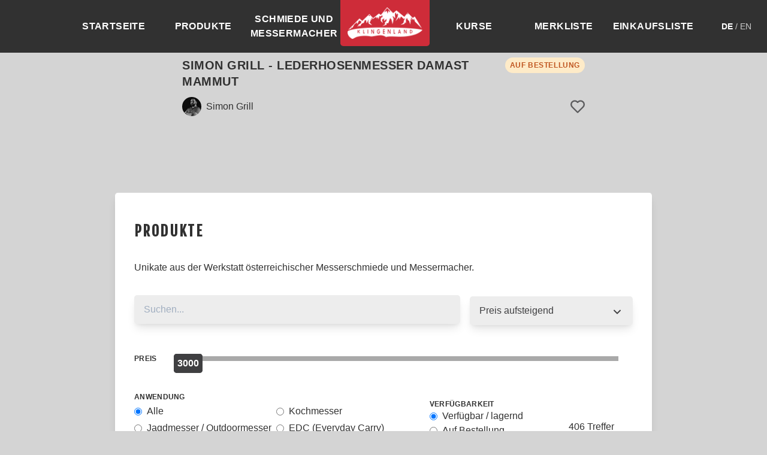

--- FILE ---
content_type: text/html; charset=utf-8
request_url: https://klingenland.at/produkt/simon-grill-lederhosenmesser-damast-mammut/
body_size: 21865
content:
<!DOCTYPE html><html lang="de-at"><head><meta charSet="utf-8"/><meta http-equiv="x-ua-compatible" content="ie=edge"/><meta name="viewport" content="width=device-width, initial-scale=1, shrink-to-fit=no"/><meta name="generator" content="Gatsby 5.14.6"/><meta data-react-helmet="true" name="viewport" content="width=device-width,initial-scale=1,shrink-to-fit=no,viewport-fit=cover"/><meta data-react-helmet="true" name="description" content="Die erste Adresse für Messer aus Österreich."/><meta data-react-helmet="true" name="image" content="https://images.prismic.io/klingenland/69a966e4-fc0b-4d80-a46a-2eb81c4d0e20_Schmiede.jpg?auto=compress%2Cformat&amp;fit=max"/><meta data-react-helmet="true" property="og:locale" content="de-at"/><meta data-react-helmet="true" property="og:site_name" content="Klingenland"/><meta data-react-helmet="true" property="og:title" content="Simon Grill - Lederhosenmesser Damast Mammut | Klingenland"/><meta data-react-helmet="true" property="og:description" content="Die erste Adresse für Messer aus Österreich."/><meta data-react-helmet="true" property="og:type" content="website"/><meta data-react-helmet="true" property="og:image" content="https://images.prismic.io/klingenland/69a966e4-fc0b-4d80-a46a-2eb81c4d0e20_Schmiede.jpg?auto=compress%2Cformat&amp;fit=max"/><meta data-react-helmet="true" property="og:url" content="https://klingenland.at/produkt/simon-grill-lederhosenmesser-damast-mammut/"/><meta data-react-helmet="true" property="fb:app_id" content="654935538404249"/><meta data-react-helmet="true" name="twitter:card" content="summary"/><meta data-react-helmet="true" name="twitter:creator" content="Klingenland"/><meta data-react-helmet="true" name="twitter:title" content="Simon Grill - Lederhosenmesser Damast Mammut | Klingenland"/><meta data-react-helmet="true" name="twitter:description" content="Die erste Adresse für Messer aus Österreich."/><meta name="theme-color" content="#ce2c39"/><style data-href="/styles.ba02a7c80d355a391e99.css" data-identity="gatsby-global-css">@import url(https://fonts.googleapis.com/css?family=Fjalla+One&display=swap);
/*! normalize.css v8.0.1 | MIT License | github.com/necolas/normalize.css */html{-webkit-text-size-adjust:100%;line-height:1.15}body{margin:0}h1{font-size:2em;margin:.67em 0}a{background-color:transparent}b{font-weight:bolder}img{border-style:none}button,input,select,textarea{font-family:inherit;font-size:100%;line-height:1.15;margin:0}button,input{overflow:visible}button,select{text-transform:none}[type=button],[type=submit],button{-webkit-appearance:button}[type=button]::-moz-focus-inner,[type=submit]::-moz-focus-inner,button::-moz-focus-inner{border-style:none;padding:0}[type=button]:-moz-focusring,[type=submit]:-moz-focusring,button:-moz-focusring{outline:1px dotted ButtonText}fieldset{padding:.35em .75em .625em}textarea{overflow:auto}[type=checkbox],[type=radio]{box-sizing:border-box;padding:0}[type=number]::-webkit-inner-spin-button,[type=number]::-webkit-outer-spin-button{height:auto}::-webkit-file-upload-button{-webkit-appearance:button;font:inherit}summary{display:list-item}[hidden]{display:none}figure,h1,h2,h3,p{margin:0}button{background-color:transparent;background-image:none}button:focus{outline:1px dotted;outline:5px auto -webkit-focus-ring-color}fieldset,ul{margin:0;padding:0}ul{list-style:none}html{font-family:system-ui,-apple-system,BlinkMacSystemFont,Segoe UI,Roboto,Helvetica Neue,Arial,Noto Sans,sans-serif,Apple Color Emoji,Segoe UI Emoji,Segoe UI Symbol,Noto Color Emoji;line-height:1.5}*,:after,:before{border:0 solid #a9a9a9;box-sizing:border-box}img{border-style:solid}textarea{resize:vertical}input::-moz-placeholder,textarea::-moz-placeholder{color:#a0aec0}input::placeholder,textarea::placeholder{color:#a0aec0}button{cursor:pointer}h1,h2,h3{font-size:inherit;font-weight:inherit}a{color:inherit;text-decoration:inherit}button,input,select,textarea{color:inherit;line-height:inherit;padding:0}embed,img,svg,video{display:block;vertical-align:middle}img,video{height:auto;max-width:100%}.bg-white{--bg-opacity:1;background-color:#fff;background-color:rgba(255,255,255,var(--bg-opacity))}.bg-gray-100{--bg-opacity:1;background-color:#ededed;background-color:rgba(237,237,237,var(--bg-opacity))}.bg-gray-200{--bg-opacity:1;background-color:#d4d4d4;background-color:rgba(212,212,212,var(--bg-opacity))}.bg-gray-300{--bg-opacity:1;background-color:#a9a9a9;background-color:rgba(169,169,169,var(--bg-opacity))}.bg-gray-400{--bg-opacity:1;background-color:#858585;background-color:rgba(133,133,133,var(--bg-opacity))}.bg-gray-600{--bg-opacity:1;background-color:#535351;background-color:rgba(83,83,81,var(--bg-opacity))}.bg-gray-800{--bg-opacity:1;background-color:#3f3f41;background-color:rgba(63,63,65,var(--bg-opacity))}.bg-gray-900{--bg-opacity:1;background-color:#313131;background-color:rgba(49,49,49,var(--bg-opacity))}.bg-red-200{--bg-opacity:1;background-color:#fed7d7;background-color:rgba(254,215,215,var(--bg-opacity))}.bg-red-500{--bg-opacity:1;background-color:#ce2c39;background-color:rgba(206,44,57,var(--bg-opacity))}.bg-green-200{--bg-opacity:1;background-color:#c6f6d5;background-color:rgba(198,246,213,var(--bg-opacity))}.bg-orange-200{--bg-opacity:1;background-color:#feebc8;background-color:rgba(254,235,200,var(--bg-opacity))}.hover\:bg-gray-200:hover{--bg-opacity:1;background-color:#d4d4d4;background-color:rgba(212,212,212,var(--bg-opacity))}.border-gray-100{--border-opacity:1;border-color:#ededed;border-color:rgba(237,237,237,var(--border-opacity))}.border-gray-300{--border-opacity:1;border-color:#a9a9a9;border-color:rgba(169,169,169,var(--border-opacity))}.border-gray-400{--border-opacity:1;border-color:#858585;border-color:rgba(133,133,133,var(--border-opacity))}.border-red-500,.hover\:border-red-500:hover{--border-opacity:1;border-color:#ce2c39;border-color:rgba(206,44,57,var(--border-opacity))}.rounded{border-radius:.3rem}.rounded-full{border-radius:9999px}.rounded-b{border-bottom-left-radius:.3rem;border-bottom-right-radius:.3rem}.border-2{border-width:2px}.border-t-2{border-top-width:2px}.border-b-2{border-bottom-width:2px}.border-l-4{border-left-width:4px}.border-t{border-top-width:1px}.cursor-pointer{cursor:pointer}.block{display:block}.flex{display:flex}.grid{display:grid}.hidden{display:none}.flex-col{flex-direction:column}.flex-col-reverse{flex-direction:column-reverse}.flex-wrap{flex-wrap:wrap}.items-start{align-items:flex-start}.items-end{align-items:flex-end}.items-center{align-items:center}.items-baseline{align-items:baseline}.items-stretch{align-items:stretch}.self-start{align-self:flex-start}.self-end{align-self:flex-end}.self-center{align-self:center}.justify-end{justify-content:flex-end}.justify-center{justify-content:center}.justify-between{justify-content:space-between}.justify-around{justify-content:space-around}.flex-1{flex:1 1 0%}.flex-initial{flex:0 1 auto}.flex-none{flex:none}.flex-shrink-0{flex-shrink:0}.font-bold{font-weight:700}.h-2{height:.5rem}.h-3{height:.75rem}.h-6{height:1.5rem}.h-8{height:2rem}.h-10{height:2.5rem}.h-12{height:3rem}.h-16{height:4rem}.h-18{height:4.5rem}.h-24{height:6rem}.h-32{height:8rem}.h-48{height:12rem}.h-full{height:100%}.h-screen{height:100vh}.text-xs{font-size:.75rem}.text-sm{font-size:.875rem}.text-lg{font-size:1.125rem}.text-xl{font-size:1.25rem}.text-2xl{font-size:1.5rem}.leading-none{line-height:1}.m-0{margin:0}.m-1{margin:.25rem}.m-2{margin:.5rem}.m-4{margin:1rem}.mx-1{margin-left:.25rem;margin-right:.25rem}.my-2{margin-bottom:.5rem;margin-top:.5rem}.my-4{margin-bottom:1rem;margin-top:1rem}.mx-4{margin-left:1rem;margin-right:1rem}.my-12{margin-bottom:3rem;margin-top:3rem}.mx-auto{margin-left:auto;margin-right:auto}.-mx-2{margin-left:-.5rem;margin-right:-.5rem}.-mx-4{margin-left:-1rem;margin-right:-1rem}.mt-1{margin-top:.25rem}.ml-1{margin-left:.25rem}.mt-2{margin-top:.5rem}.mr-2{margin-right:.5rem}.mb-2{margin-bottom:.5rem}.ml-2{margin-left:.5rem}.mt-3{margin-top:.75rem}.mt-4{margin-top:1rem}.mr-4{margin-right:1rem}.mb-4{margin-bottom:1rem}.ml-4{margin-left:1rem}.mt-5{margin-top:1.25rem}.mr-5{margin-right:1.25rem}.mt-6{margin-top:1.5rem}.mr-6{margin-right:1.5rem}.mt-8{margin-top:2rem}.mr-8{margin-right:2rem}.mb-8{margin-bottom:2rem}.ml-8{margin-left:2rem}.mt-10{margin-top:2.5rem}.mt-12{margin-top:3rem}.mt-16{margin-top:4rem}.mb-16{margin-bottom:4rem}.mb-20{margin-bottom:5rem}.mt-24{margin-top:6rem}.mt-56{margin-top:14rem}.mt-px{margin-top:1px}.-mt-1{margin-top:-.25rem}.-ml-1{margin-left:-.25rem}.-mt-12{margin-top:-3rem}.max-h-full{max-height:100%}.max-w-md{max-width:28rem}.max-w-lg{max-width:32rem}.max-w-xl{max-width:36rem}.max-w-2xl{max-width:42rem}.max-w-full{max-width:100%}.max-w-grid{max-width:1600px}.min-h-screen{min-height:100vh}.min-h-hero{min-height:60vh}.min-w-makers{min-width:20rem}.min-w-half{min-width:50vw}.object-cover{-o-object-fit:cover;object-fit:cover}.opacity-50{opacity:.5}.opacity-75{opacity:.75}.overflow-hidden{overflow:hidden}.overflow-y-auto{overflow-y:auto}.overflow-x-hidden{overflow-x:hidden}.overflow-y-hidden{overflow-y:hidden}.overflow-x-scroll{overflow-x:scroll}.p-0{padding:0}.p-1{padding:.25rem}.p-2{padding:.5rem}.p-3{padding:.75rem}.p-4{padding:1rem}.p-px{padding:1px}.py-1{padding-bottom:.25rem;padding-top:.25rem}.px-1{padding-left:.25rem;padding-right:.25rem}.py-2{padding-bottom:.5rem;padding-top:.5rem}.px-2{padding-left:.5rem;padding-right:.5rem}.py-3{padding-bottom:.75rem;padding-top:.75rem}.py-4{padding-bottom:1rem;padding-top:1rem}.px-4{padding-left:1rem;padding-right:1rem}.px-5{padding-left:1.25rem;padding-right:1.25rem}.px-8{padding-left:2rem;padding-right:2rem}.py-20{padding-bottom:5rem;padding-top:5rem}.py-48{padding-bottom:12rem;padding-top:12rem}.pr-2{padding-right:.5rem}.pl-2{padding-left:.5rem}.pr-7{padding-right:1.75rem}.pb-8{padding-bottom:2rem}.pt-16{padding-top:4rem}.pointer-events-none{pointer-events:none}.fixed{position:fixed}.absolute{position:absolute}.relative{position:relative}.inset-0{bottom:0;left:0;right:0;top:0}.top-0{top:0}.right-0{right:0}.bottom-0{bottom:0}.left-0{left:0}.-top-4{top:-1rem}.resize{resize:both}.shadow-lg{box-shadow:0 10px 15px -3px rgba(0,0,0,.1),0 4px 6px -2px rgba(0,0,0,.05)}.fill-red{fill:#fff}.fill-red-hover,.hover\:fill-red-hover:hover{fill:#ce2c39}.text-center{text-align:center}.text-right{text-align:right}.text-white{--text-opacity:1;color:#fff;color:rgba(255,255,255,var(--text-opacity))}.text-gray-200{--text-opacity:1;color:#d4d4d4;color:rgba(212,212,212,var(--text-opacity))}.text-gray-300{--text-opacity:1;color:#a9a9a9;color:rgba(169,169,169,var(--text-opacity))}.text-gray-400{--text-opacity:1;color:#858585;color:rgba(133,133,133,var(--text-opacity))}.text-gray-800{--text-opacity:1;color:#3f3f41;color:rgba(63,63,65,var(--text-opacity))}.text-gray-900{--text-opacity:1;color:#313131;color:rgba(49,49,49,var(--text-opacity))}.text-red-500{--text-opacity:1;color:#ce2c39;color:rgba(206,44,57,var(--text-opacity))}.text-red-600{--text-opacity:1;color:#a92327;color:rgba(169,35,39,var(--text-opacity))}.text-green-800{--text-opacity:1;color:#276749;color:rgba(39,103,73,var(--text-opacity))}.text-orange-700{--text-opacity:1;color:#c05621;color:rgba(192,86,33,var(--text-opacity))}.hover\:text-red-500:hover{--text-opacity:1;color:#ce2c39;color:rgba(206,44,57,var(--text-opacity))}.uppercase{text-transform:uppercase}.tracking-wider{letter-spacing:.05em}.select-text{-webkit-user-select:text;-moz-user-select:text;user-select:text}.visible{visibility:visible}.whitespace-no-wrap{white-space:nowrap}.w-3{width:.75rem}.w-6{width:1.5rem}.w-8{width:2rem}.w-10{width:2.5rem}.w-12{width:3rem}.w-16{width:4rem}.w-18{width:4.5rem}.w-24{width:6rem}.w-28{width:7rem}.w-32{width:8rem}.w-40{width:10rem}.w-48{width:12rem}.w-1\/2{width:50%}.w-1\/3{width:33.333333%}.w-11\/12{width:91.666667%}.w-full{width:100%}.w-screen{width:100vw}.w-makers{width:20rem}.z-10{z-index:10}.z-20{z-index:20}.z-30{z-index:30}.-z-10{z-index:-10}.gap-1{grid-gap:.25rem;gap:.25rem}.gap-4{grid-gap:1rem;gap:1rem}.gap-x-2{grid-column-gap:.5rem;-moz-column-gap:.5rem;column-gap:.5rem}.grid-flow-row{grid-auto-flow:row}.transform{--transform-translate-x:0;--transform-translate-y:0;--transform-rotate:0;--transform-skew-x:0;--transform-skew-y:0;--transform-scale-x:1;--transform-scale-y:1;transform:translateX(var(--transform-translate-x)) translateY(var(--transform-translate-y)) rotate(var(--transform-rotate)) skewX(var(--transform-skew-x)) skewY(var(--transform-skew-y)) scaleX(var(--transform-scale-x)) scaleY(var(--transform-scale-y))}.transition{transition-property:background-color,border-color,color,fill,stroke,opacity,box-shadow,transform}@keyframes spin{to{transform:rotate(1turn)}}@keyframes ping{75%,to{opacity:0;transform:scale(2)}}@keyframes pulse{50%{opacity:.5}}@keyframes bounce{0%,to{animation-timing-function:cubic-bezier(.8,0,1,1);transform:translateY(-25%)}50%{animation-timing-function:cubic-bezier(0,0,.2,1);transform:none}}@media (min-width:640px){.sm\:border-0{border-width:0}.sm\:flex-row{flex-direction:row}.sm\:items-end{align-items:flex-end}.sm\:justify-end{justify-content:flex-end}.sm\:flex-2{flex:2 2 0%}.sm\:float-left{float:left}.sm\:text-6xl{font-size:4rem}.sm\:mx-2{margin-left:.5rem;margin-right:.5rem}.sm\:mx-4{margin-left:1rem;margin-right:1rem}.sm\:my-8{margin-bottom:2rem;margin-top:2rem}.sm\:mt-0{margin-top:0}.sm\:mb-0{margin-bottom:0}.sm\:mt-4{margin-top:1rem}.sm\:mr-4{margin-right:1rem}.sm\:ml-4{margin-left:1rem}.sm\:p-0{padding:0}.sm\:p-8{padding:2rem}.sm\:py-0{padding-bottom:0;padding-top:0}.sm\:py-1{padding-bottom:.25rem;padding-top:.25rem}.sm\:px-8{padding-left:2rem;padding-right:2rem}.sm\:px-16{padding-left:4rem;padding-right:4rem}.sm\:pl-2{padding-left:.5rem}.sm\:w-28{width:7rem}.sm\:w-48{width:12rem}.sm\:w-auto{width:auto}.sm\:w-1\/4{width:25%}.sm\:gap-0{grid-gap:0;gap:0}.sm\:col-span-2{grid-column:span 2/span 2}}@media (min-width:768px){.md\:flex-row{flex-direction:row}.md\:flex-col{flex-direction:column}.md\:items-end{align-items:flex-end}.md\:items-stretch{align-items:stretch}.md\:justify-between{justify-content:space-between}.md\:mt-8{margin-top:2rem}.md\:-mt-12{margin-top:-3rem}.md\:p-8{padding:2rem}}@media (min-width:1024px){.lg\:flex{display:flex}.lg\:hidden{display:none}.lg\:flex-row{flex-direction:row}.lg\:items-start{align-items:flex-start}.lg\:items-end{align-items:flex-end}.lg\:mt-0{margin-top:0}.lg\:mt-16{margin-top:4rem}.lg\:max-w-xl{max-width:36rem}.lg\:px-16{padding-left:4rem;padding-right:4rem}.lg\:sticky{position:sticky}.lg\:top-16{top:4rem}}.flickity-enabled{position:relative}.flickity-enabled:focus{outline:0}.flickity-viewport{height:100%;overflow:hidden;position:relative}.flickity-slider{height:100%;position:absolute;width:100%}.flickity-enabled.is-draggable{-webkit-tap-highlight-color:transparent;-webkit-user-select:none;-moz-user-select:none;user-select:none}.flickity-enabled.is-draggable .flickity-viewport{cursor:move;cursor:grab}.flickity-enabled.is-draggable .flickity-viewport.is-pointer-down{cursor:grabbing}.flickity-button{background:hsla(0,0%,100%,.75);border:none;color:#333;position:absolute}.flickity-button:hover{background:#fff;cursor:pointer}.flickity-button:focus{box-shadow:0 0 0 5px #19f;outline:0}.flickity-button:active{opacity:.6}.flickity-button:disabled{cursor:auto;opacity:.3;pointer-events:none}.flickity-button-icon{fill:currentColor}.flickity-prev-next-button{border-radius:50%;height:44px;top:50%;transform:translateY(-50%);width:44px}.flickity-prev-next-button.previous{left:10px}.flickity-prev-next-button.next{right:10px}.flickity-rtl .flickity-prev-next-button.previous{left:auto;right:10px}.flickity-rtl .flickity-prev-next-button.next{left:10px;right:auto}.flickity-prev-next-button .flickity-button-icon{height:60%;left:20%;position:absolute;top:20%;width:60%}.flickity-page-dots{bottom:-25px;line-height:1;list-style:none;margin:0;padding:0;position:absolute;text-align:center;width:100%}.flickity-rtl .flickity-page-dots{direction:rtl}.flickity-page-dots .dot{background:#333;border-radius:50%;cursor:pointer;display:inline-block;height:10px;margin:0 8px;opacity:.25;width:10px}.flickity-page-dots .dot.is-selected{opacity:1}html{font-size:14px}@media (min-width:640px){html{font-size:16px}}body{--bg-opacity:1;--text-opacity:1;background-color:#d4d4d4;background-color:rgba(212,212,212,var(--bg-opacity));color:#313131;color:rgba(49,49,49,var(--text-opacity));font-family:Arial,Helvetica Neue,Helvetica,sans-serif}.dd-hx{font-weight:700;letter-spacing:.025em;line-height:1.375;text-transform:uppercase}.dd-font{font-family:Fjalla One,sans-serif;letter-spacing:.1em}.dd-h1{font-size:3rem}.dd-h1,.dd-h2{font-family:Fjalla One,sans-serif;font-weight:700;letter-spacing:.025em;letter-spacing:.1em;line-height:1.375;text-transform:uppercase}.dd-h2{font-size:1.5rem}.dd-h3,.dd-label{font-weight:700;letter-spacing:.025em;line-height:1.375;text-transform:uppercase}.dd-label{font-size:.75rem}.dd-small,.dd-width{margin-left:auto;margin-right:auto;width:91.666667%}.dd-small{max-width:48rem}.dd-big{max-width:72rem}.dd-big,.dd-bigger{margin-left:auto;margin-right:auto;width:91.666667%}.dd-bigger{max-width:88rem;width:96%}.dd-container{--bg-opacity:1;background-color:#fff;background-color:rgba(255,255,255,var(--bg-opacity));border-radius:.3rem;box-shadow:0 10px 15px -3px rgba(0,0,0,.1),0 4px 6px -2px rgba(0,0,0,.05);margin:8rem auto 4rem;max-width:48rem;padding:1.5rem 1rem;width:91.666667%}@media (min-width:640px){.dd-container{padding:3rem 2rem}}.dd-container-filter{--bg-opacity:1;background-color:#fff;background-color:rgba(255,255,255,var(--bg-opacity));border-radius:.3rem;box-shadow:0 10px 15px -3px rgba(0,0,0,.1),0 4px 6px -2px rgba(0,0,0,.05);margin:8rem auto 4rem;max-width:48rem;padding:1.5rem 1rem;width:91.666667%}@media (min-width:640px){.dd-container-filter{padding:3rem 2rem}}.dd-container-filter{max-width:56rem}.dd-center{align-items:center;display:flex;justify-content:center}.dd-b,.dd-box{border-radius:.3rem;box-shadow:0 10px 15px -3px rgba(0,0,0,.1),0 4px 6px -2px rgba(0,0,0,.05);padding:.75rem 1rem}.dd-b{--bg-opacity:1;--text-opacity:1;--border-opacity:1;background-color:#ce2c39;background-color:rgba(206,44,57,var(--bg-opacity));border-color:#ce2c39;border-color:rgba(206,44,57,var(--border-opacity));border-width:2px;color:#fff;color:rgba(255,255,255,var(--text-opacity));display:inline-block;font-size:.875rem;font-weight:700;letter-spacing:.1em;line-height:1.5;max-width:16rem;text-align:center;text-transform:uppercase;transition:background .2s,color .2s}.dd-b:hover{--bg-opacity:1;background-color:#a92327;background-color:rgba(169,35,39,var(--bg-opacity))}.dd-b:focus{box-shadow:0 0 8px 3px #a92327!important;outline:none}.dd-b:disabled{--bg-opacity:1;background-color:#a9a9a9;background-color:rgba(169,169,169,var(--bg-opacity));border-color:transparent;box-shadow:none;cursor:default}.dd-b-small{font-size:.75rem!important;padding:.25rem .5rem!important}.dd-b-gray{--text-opacity:1;background-color:#ce2c39;background-color:rgba(206,44,57,var(--bg-opacity));border-color:#ce2c39;border-color:rgba(206,44,57,var(--border-opacity));border-radius:.3rem;box-shadow:0 10px 15px -3px rgba(0,0,0,.1),0 4px 6px -2px rgba(0,0,0,.05);color:#fff;color:rgba(255,255,255,var(--text-opacity));display:inline-block;font-size:.875rem;font-weight:700;letter-spacing:.1em;line-height:1.5;max-width:16rem;padding:.75rem 1rem;text-align:center;text-transform:uppercase;transition:background .2s,color .2s}.dd-b-gray:hover{background-color:#a92327;background-color:rgba(169,35,39,var(--bg-opacity))}.dd-b-gray:focus{box-shadow:0 0 8px 3px #a92327!important;outline:none}.dd-b-gray:disabled{--bg-opacity:1;background-color:#a9a9a9;background-color:rgba(169,169,169,var(--bg-opacity));border-color:transparent;box-shadow:none;cursor:default}.dd-b-gray{--bg-opacity:1;--border-opacity:1;background-color:#535351;background-color:rgba(83,83,81,var(--bg-opacity));border-color:#535351;border-color:rgba(83,83,81,var(--border-opacity));border-width:2px}.dd-b-gray:hover{--bg-opacity:1;background-color:#3f3f41;background-color:rgba(63,63,65,var(--bg-opacity))}.dd-b-gray-alt{--bg-opacity:1;background-color:#ce2c39;background-color:rgba(206,44,57,var(--bg-opacity));border-color:#ce2c39;border-color:rgba(206,44,57,var(--border-opacity));border-radius:.3rem;box-shadow:0 10px 15px -3px rgba(0,0,0,.1),0 4px 6px -2px rgba(0,0,0,.05);color:#fff;color:rgba(255,255,255,var(--text-opacity));display:inline-block;font-size:.875rem;font-weight:700;letter-spacing:.1em;line-height:1.5;max-width:16rem;padding:.75rem 1rem;text-align:center;text-transform:uppercase;transition:background .2s,color .2s}.dd-b-gray-alt:hover{background-color:#a92327;background-color:rgba(169,35,39,var(--bg-opacity))}.dd-b-gray-alt:focus{box-shadow:0 0 8px 3px #a92327!important;outline:none}.dd-b-gray-alt:disabled{--bg-opacity:1;background-color:#a9a9a9;background-color:rgba(169,169,169,var(--bg-opacity));border-color:transparent;box-shadow:none;cursor:default}.dd-b-gray-alt{--text-opacity:1;--border-opacity:1;background-color:transparent;border-color:#535351;border-color:rgba(83,83,81,var(--border-opacity));border-width:2px;color:#535351;color:rgba(83,83,81,var(--text-opacity))}.dd-b-gray-alt:hover{--text-opacity:1;background-color:#535351;background-color:rgba(83,83,81,var(--bg-opacity))}.dd-b-fire,.dd-b-gray-alt:hover{--bg-opacity:1;color:#fff;color:rgba(255,255,255,var(--text-opacity))}.dd-b-fire{--text-opacity:1;background-color:#ce2c39;background-color:rgba(206,44,57,var(--bg-opacity));border-radius:.3rem;box-shadow:0 10px 15px -3px rgba(0,0,0,.1),0 4px 6px -2px rgba(0,0,0,.05);display:inline-block;font-size:.875rem;font-weight:700;letter-spacing:.1em;line-height:1.5;max-width:16rem;padding:.75rem 1rem;text-align:center;text-transform:uppercase;transition:background .2s,color .2s}.dd-b-fire:hover{--bg-opacity:1;background-color:#a92327;background-color:rgba(169,35,39,var(--bg-opacity))}.dd-b-fire:focus{box-shadow:0 0 8px 3px #a92327!important;outline:none}.dd-b-fire:disabled{--bg-opacity:1;background-color:#a9a9a9;background-color:rgba(169,169,169,var(--bg-opacity));border-color:transparent;box-shadow:none;cursor:default}.dd-b-fire{--border-opacity:1;border-color:#ce2c39;border-color:rgba(206,44,57,var(--border-opacity));border-width:2px;box-shadow:0 0 8px 2px #a92327;transition:box-shadow .12s}.dd-b-fire:hover{box-shadow:0 0 8px 4px #a92327}.dd-b-alt{--bg-opacity:1;background-color:#ce2c39;background-color:rgba(206,44,57,var(--bg-opacity));border-radius:.3rem;box-shadow:0 10px 15px -3px rgba(0,0,0,.1),0 4px 6px -2px rgba(0,0,0,.05);color:#fff;color:rgba(255,255,255,var(--text-opacity));display:inline-block;font-size:.875rem;font-weight:700;letter-spacing:.1em;line-height:1.5;max-width:16rem;padding:.75rem 1rem;text-align:center;text-transform:uppercase;transition:background .2s,color .2s}.dd-b-alt:hover{background-color:#a92327;background-color:rgba(169,35,39,var(--bg-opacity))}.dd-b-alt:focus{box-shadow:0 0 8px 3px #a92327!important;outline:none}.dd-b-alt:disabled{--bg-opacity:1;background-color:#a9a9a9;background-color:rgba(169,169,169,var(--bg-opacity));border-color:transparent;box-shadow:none;cursor:default}.dd-b-alt{--text-opacity:1;--border-opacity:1;background-color:transparent;border-color:#ce2c39;border-color:rgba(206,44,57,var(--border-opacity));border-width:2px;color:#ce2c39;color:rgba(206,44,57,var(--text-opacity))}.dd-b-alt:hover{--text-opacity:1;color:#fff;color:rgba(255,255,255,var(--text-opacity))}.dd-b-alt:hover,.dd-b-white{--bg-opacity:1;background-color:#ce2c39;background-color:rgba(206,44,57,var(--bg-opacity))}.dd-b-white{border-color:#ce2c39;border-color:rgba(206,44,57,var(--border-opacity));border-radius:.3rem;box-shadow:0 10px 15px -3px rgba(0,0,0,.1),0 4px 6px -2px rgba(0,0,0,.05);display:inline-block;font-size:.875rem;font-weight:700;letter-spacing:.1em;line-height:1.5;max-width:16rem;padding:.75rem 1rem;text-align:center;text-transform:uppercase;transition:background .2s,color .2s}.dd-b-white:hover{background-color:#a92327;background-color:rgba(169,35,39,var(--bg-opacity))}.dd-b-white:focus{box-shadow:0 0 8px 3px #a92327!important;outline:none}.dd-b-white:disabled{--bg-opacity:1;background-color:#a9a9a9;background-color:rgba(169,169,169,var(--bg-opacity));border-color:transparent;box-shadow:none;cursor:default}.dd-b-white{--text-opacity:1;--border-opacity:1;background-color:transparent;border-color:#fff;border-color:rgba(255,255,255,var(--border-opacity));border-width:2px;color:#fff;color:rgba(255,255,255,var(--text-opacity))}.dd-b-white:hover{--text-opacity:1;--bg-opacity:1;background-color:#fff;background-color:rgba(255,255,255,var(--bg-opacity));color:#313131;color:rgba(49,49,49,var(--text-opacity))}.dd-input{--bg-opacity:1;--text-opacity:1;background-color:#ededed;background-color:rgba(237,237,237,var(--bg-opacity));border-radius:.3rem;box-shadow:0 10px 15px -3px rgba(0,0,0,.1),0 4px 6px -2px rgba(0,0,0,.05);color:#3f3f41;color:rgba(63,63,65,var(--text-opacity));padding:.75rem 1rem;width:100%}.dd-slider{scrollbar-color:transparent #ce2c39;scrollbar-width:4px}.dd-slider::-webkit-scrollbar{-webkit-appearance:none;width:4px}.dd-slider::-webkit-scrollbar-track{--bg-opacity:1;background-color:#a9a9a9;background-color:rgba(169,169,169,var(--bg-opacity));border-radius:.3rem}.dd-slider::-webkit-scrollbar-thumb{--bg-opacity:1;background-color:#ce2c39;background-color:rgba(206,44,57,var(--bg-opacity));border-radius:.3rem}.dd-editor{letter-spacing:.025em}.dd-editor :not(:empty)+ol,.dd-editor :not(:empty)+p,.dd-editor :not(:empty)+ul{margin-top:.5rem}.dd-editor :not(:empty)+h2,.dd-editor :not(:empty)+h3,.dd-editor h2:first-child,.dd-editor h3:first-child{margin-top:2.5rem}.dd-editor li{margin-left:2rem}.dd-editor li+li{margin-top:.5rem}.dd-editor ul li{list-style-type:disc}.dd-editor ol li{list-style-type:decimal}.dd-editor h2{font-size:1.5rem}.dd-editor h2,.dd-editor h3{font-weight:700;letter-spacing:.025em;line-height:1.375}.dd-editor h3{font-size:1.25rem}.dd-editor a{--text-opacity:1;border-bottom-width:2px;border-color:transparent;color:#ce2c39;color:rgba(206,44,57,var(--text-opacity));transition:border-color .2s ease}@media (min-width:640px){.dd-editor a:hover{--border-opacity:1;border-color:#ce2c39;border-color:rgba(206,44,57,var(--border-opacity))}}.videoWrapper{height:0;padding-bottom:56.25%;padding-top:25px;position:relative}.videoWrapper iframe{height:100%;left:0;position:absolute;top:0;width:100%}.dd-pattern{position:relative}.dd-pattern:before{background-image:url("data:image/svg+xml;charset=utf-8,%3Csvg xmlns='http://www.w3.org/2000/svg' width='40' height='12' viewBox='0 0 40 12'%3E%3Cpath fill-rule='evenodd' d='M0 6.172 6.172 0h5.656L0 11.828V6.172zm40 5.656L28.172 0h5.656L40 6.172v5.656zM6.172 12l12-12h3.656l12 12h-5.656L20 3.828 11.828 12H6.172zm12 0L20 10.172 21.828 12h-3.656z'/%3E%3C/svg%3E");bottom:0;content:"";left:0;opacity:.1;position:absolute;right:0;top:0}.dd-pattern>*{position:relative;z-index:10}.dd-title{--bg-opacity:1;--text-opacity:1;background-color:#535351;background-color:rgba(83,83,81,var(--bg-opacity));border-radius:.3rem;box-shadow:0 10px 15px -3px rgba(0,0,0,.1),0 4px 6px -2px rgba(0,0,0,.05);color:#fff;color:rgba(255,255,255,var(--text-opacity));padding:.75rem 1rem;position:relative}.dd-title:before{background-image:url("data:image/svg+xml;charset=utf-8,%3Csvg xmlns='http://www.w3.org/2000/svg' width='40' height='12' viewBox='0 0 40 12'%3E%3Cpath fill-rule='evenodd' d='M0 6.172 6.172 0h5.656L0 11.828V6.172zm40 5.656L28.172 0h5.656L40 6.172v5.656zM6.172 12l12-12h3.656l12 12h-5.656L20 3.828 11.828 12H6.172zm12 0L20 10.172 21.828 12h-3.656z'/%3E%3C/svg%3E");bottom:0;content:"";left:0;opacity:.1;position:absolute;right:0;top:0}.dd-title>*{position:relative;z-index:10}.dd-title{border-bottom-left-radius:0;border-bottom-right-radius:0;box-shadow:none;margin-left:-1rem;margin-right:-1rem;margin-top:-1.5rem;padding-left:2rem;padding-right:2rem}@media (min-width:640px){.dd-title{margin-left:-2rem;margin-right:-2rem;margin-top:-3rem}}.dd-hero{position:relative}.dd-hero:before{--bg-opacity:1;background-color:#000;background-color:rgba(0,0,0,var(--bg-opacity));bottom:0;content:"";left:0;opacity:.4;position:absolute;right:0;top:0}.dd-focus:focus,.dd-link-color:focus,button:focus{box-shadow:0 0 2px 2px #a92327!important;outline:none}.dd-link-color{transition:color .2s}.dd-link-bg{transition:background .2s}.dd-link-trans{transition:transform .2s}@media (min-width:640px){.dd-link-red:focus{box-shadow:0 0 2px 2px #a92327!important;outline:none}.dd-link-red{transition:color .2s}.dd-link-red:hover{--text-opacity:1;color:#ce2c39;color:rgba(206,44,57,var(--text-opacity))}.dd-link-gray:focus{box-shadow:0 0 2px 2px #a92327!important;outline:none}.dd-link-gray{transition:color .2s}.dd-link-gray:hover{--text-opacity:1;color:#a9a9a9;color:rgba(169,169,169,var(--text-opacity))}}.dd-card .dd-card-image{transition:transform .5s}.dd-card:hover .dd-card-image{transform:scale(1.1)}.dd-menu a{opacity:0;transform:translateX(50px);transition:transform .3s,opacity .25s}.dd-menu-open a{opacity:1;transform:none}select{-webkit-appearance:none;-moz-appearance:none;appearance:none}@media (min-width:640px){.dd-grid{display:grid;grid-template-columns:repeat(2,1fr)}}@media (min-width:1024px){.dd-grid{grid-template-columns:repeat(3,1fr)}}@media (min-width:1280px){.dd-grid{grid-template-columns:repeat(4,1fr)}}@media (min-width:1600px){.dd-grid{grid-template-columns:repeat(5,1fr)}}@media (min-width:640px){.dd-maker{display:grid;grid-template-columns:repeat(2,1fr)}}.dd-slide{width:80vw}@media (min-width:640px){.dd-slide{width:45vw}}@media (min-width:1024px){.dd-slide{width:33vw}}@media (min-width:1280px){.dd-slide{width:25vw}}@media (min-width:1600px){.dd-slide{width:20vw}}.flickity-page-dots{bottom:0;margin-bottom:.25rem}.flickity-page-dots .dot{--bg-opacity:1;background-color:#fff;background-color:rgba(255,255,255,var(--bg-opacity));border-radius:0;height:.25rem;width:1rem}.no-tap-highlight{-webkit-tap-highlight-color:rgba(0,0,0,0);-webkit-tap-highlight-color:transparent}.capitalize-first:first-letter{text-transform:capitalize}.strikethrough:before{--border-opacity:1;border-color:#ce2c39;border-color:rgba(206,44,57,var(--border-opacity));border-top-width:4px;content:"";left:0;margin-left:-.5rem;margin-right:-.5rem;position:absolute;right:0;top:50%;transform:rotate(-15deg)}</style><title data-react-helmet="true">Simon Grill - Lederhosenmesser Damast Mammut | Klingenland</title><link data-react-helmet="true" href="https://klingenland.at/produkt/simon-grill-lederhosenmesser-damast-mammut/" rel="canonical"/><link data-react-helmet="true" href="https://klingenland.at" rel="home"/><script data-react-helmet="true" type="application/ld+json">[{"@context":"http://schema.org","@type":"WebSite","url":"https://klingenland.at/produkt/simon-grill-lederhosenmesser-damast-mammut/","name":"Simon Grill - Lederhosenmesser Damast Mammut | Klingenland","alternateName":"Klingenland"},{"@context":"http://schema.org","@type":"BreadcrumbList","itemListElement":[{"@type":"ListItem","position":1,"item":{"@id":"https://klingenland.at/produkt/simon-grill-lederhosenmesser-damast-mammut/","name":"Simon Grill - Lederhosenmesser Damast Mammut | Klingenland"}}]},{"@context":"http://schema.org","@type":"BlogPosting","url":"https://klingenland.at/produkt/simon-grill-lederhosenmesser-damast-mammut/","name":"Simon Grill - Lederhosenmesser Damast Mammut | Klingenland","alternateName":"Klingenland","headline":"Simon Grill - Lederhosenmesser Damast Mammut | Klingenland","image":{"@type":"ImageObject"},"description":"Die erste Adresse für Messer aus Österreich.","publisher":{"@type":"Organization","url":"https://klingenland.at","logo":"https://api.klingenland.at/img/klingenland.png","name":"Klingenland"},"mainEntityOfPage":{"@type":"WebSite","@id":"https://klingenland.at/produkt/simon-grill-lederhosenmesser-damast-mammut/"}}]</script><link rel="sitemap" type="application/xml" href="/sitemap-index.xml"/><link rel="icon" href="/favicon-32x32.png?v=559498ae1682aac0f154ff1c36ad02d0" type="image/png"/><link rel="manifest" href="/manifest.webmanifest" crossorigin="anonymous"/><link rel="apple-touch-icon" sizes="48x48" href="/icons/icon-48x48.png?v=559498ae1682aac0f154ff1c36ad02d0"/><link rel="apple-touch-icon" sizes="72x72" href="/icons/icon-72x72.png?v=559498ae1682aac0f154ff1c36ad02d0"/><link rel="apple-touch-icon" sizes="96x96" href="/icons/icon-96x96.png?v=559498ae1682aac0f154ff1c36ad02d0"/><link rel="apple-touch-icon" sizes="144x144" href="/icons/icon-144x144.png?v=559498ae1682aac0f154ff1c36ad02d0"/><link rel="apple-touch-icon" sizes="192x192" href="/icons/icon-192x192.png?v=559498ae1682aac0f154ff1c36ad02d0"/><link rel="apple-touch-icon" sizes="256x256" href="/icons/icon-256x256.png?v=559498ae1682aac0f154ff1c36ad02d0"/><link rel="apple-touch-icon" sizes="384x384" href="/icons/icon-384x384.png?v=559498ae1682aac0f154ff1c36ad02d0"/><link rel="apple-touch-icon" sizes="512x512" href="/icons/icon-512x512.png?v=559498ae1682aac0f154ff1c36ad02d0"/><script>window.dataLayer = window.dataLayer || [];window.dataLayer.push({"platform":"gatsby"}); (function(w,d,s,l,i){w[l]=w[l]||[];w[l].push({'gtm.start': new Date().getTime(),event:'gtm.js'});var f=d.getElementsByTagName(s)[0], j=d.createElement(s),dl=l!='dataLayer'?'&l='+l:'';j.async=true;j.src= 'https://www.googletagmanager.com/gtm.js?id='+i+dl+'';f.parentNode.insertBefore(j,f); })(window,document,'script','dataLayer', 'GTM-MDV77GB');</script><style>.gatsby-image-wrapper{position:relative;overflow:hidden}.gatsby-image-wrapper picture.object-fit-polyfill{position:static!important}.gatsby-image-wrapper img{bottom:0;height:100%;left:0;margin:0;max-width:none;padding:0;position:absolute;right:0;top:0;width:100%;object-fit:cover}.gatsby-image-wrapper [data-main-image]{opacity:0;transform:translateZ(0);transition:opacity .25s linear;will-change:opacity}.gatsby-image-wrapper-constrained{display:inline-block;vertical-align:top}</style><noscript><style>.gatsby-image-wrapper noscript [data-main-image]{opacity:1!important}.gatsby-image-wrapper [data-placeholder-image]{opacity:0!important}</style></noscript><script type="module">const e="undefined"!=typeof HTMLImageElement&&"loading"in HTMLImageElement.prototype;e&&document.body.addEventListener("load",(function(e){const t=e.target;if(void 0===t.dataset.mainImage)return;if(void 0===t.dataset.gatsbyImageSsr)return;let a=null,n=t;for(;null===a&&n;)void 0!==n.parentNode.dataset.gatsbyImageWrapper&&(a=n.parentNode),n=n.parentNode;const o=a.querySelector("[data-placeholder-image]"),r=new Image;r.src=t.currentSrc,r.decode().catch((()=>{})).then((()=>{t.style.opacity=1,o&&(o.style.opacity=0,o.style.transition="opacity 500ms linear")}))}),!0);</script><div><script id="mcjs">!function(c,h,i,m,p){m=c.createElement(h),p=c.getElementsByTagName(h)[0],m.async=1,m.src=i,p.parentNode.insertBefore(m,p)}(document,"script","https://chimpstatic.com/mcjs-connected/js/users/ffb22ce0bf24bf51d8baed2f8/1cf85158c03c543ded1206a21.js");</script></div></head><body><noscript><iframe src="https://www.googletagmanager.com/ns.html?id=GTM-MDV77GB" height="0" width="0" style="display: none; visibility: hidden" aria-hidden="true"></iframe></noscript><div id="___gatsby"><div><div style="outline:none" tabindex="-1" id="gatsby-focus-wrapper"><div><div class="min-h-screen flex flex-col"><header class="fixed w-full text-white z-20 bg-gray-900"><div class="lg:hidden dd-small py-4 flex justify-between"><a class="relative w-28" href="/"><div class="absolute w-full -top-4 mt-2 p-1"><div data-gatsby-image-wrapper="" class="gatsby-image-wrapper gatsby-image-wrapper-constrained w-full"><div style="max-width:541px;display:block"><img alt="" role="presentation" aria-hidden="true" src="data:image/svg+xml;charset=utf-8,%3Csvg%20height=&#x27;228&#x27;%20width=&#x27;541&#x27;%20xmlns=&#x27;http://www.w3.org/2000/svg&#x27;%20version=&#x27;1.1&#x27;%3E%3C/svg%3E" style="max-width:100%;display:block;position:static"/></div><div aria-hidden="true" data-placeholder-image="" style="opacity:1;transition:opacity 500ms linear;background-color:#080808;position:absolute;top:0;left:0;bottom:0;right:0"></div><picture><source type="image/webp" data-srcset="/static/9dc85e843f9576a3046f5b3df0fd459e/cb091/logo.webp 135w,/static/9dc85e843f9576a3046f5b3df0fd459e/992d2/logo.webp 271w,/static/9dc85e843f9576a3046f5b3df0fd459e/6cff3/logo.webp 541w" sizes="(min-width: 541px) 541px, 100vw"/><img data-gatsby-image-ssr="" data-main-image="" style="opacity:0" sizes="(min-width: 541px) 541px, 100vw" decoding="async" loading="lazy" data-src="/static/9dc85e843f9576a3046f5b3df0fd459e/f2f85/logo.png" data-srcset="/static/9dc85e843f9576a3046f5b3df0fd459e/21fbc/logo.png 135w,/static/9dc85e843f9576a3046f5b3df0fd459e/f0bf1/logo.png 271w,/static/9dc85e843f9576a3046f5b3df0fd459e/f2f85/logo.png 541w" alt="Klingenland Logo"/></picture><noscript><picture><source type="image/webp" srcSet="/static/9dc85e843f9576a3046f5b3df0fd459e/cb091/logo.webp 135w,/static/9dc85e843f9576a3046f5b3df0fd459e/992d2/logo.webp 271w,/static/9dc85e843f9576a3046f5b3df0fd459e/6cff3/logo.webp 541w" sizes="(min-width: 541px) 541px, 100vw"/><img data-gatsby-image-ssr="" data-main-image="" style="opacity:0" sizes="(min-width: 541px) 541px, 100vw" decoding="async" loading="lazy" src="/static/9dc85e843f9576a3046f5b3df0fd459e/f2f85/logo.png" srcSet="/static/9dc85e843f9576a3046f5b3df0fd459e/21fbc/logo.png 135w,/static/9dc85e843f9576a3046f5b3df0fd459e/f0bf1/logo.png 271w,/static/9dc85e843f9576a3046f5b3df0fd459e/f2f85/logo.png 541w" alt="Klingenland Logo"/></picture></noscript><script type="module">const t="undefined"!=typeof HTMLImageElement&&"loading"in HTMLImageElement.prototype;if(t){const t=document.querySelectorAll("img[data-main-image]");for(let e of t){e.dataset.src&&(e.setAttribute("src",e.dataset.src),e.removeAttribute("data-src")),e.dataset.srcset&&(e.setAttribute("srcset",e.dataset.srcset),e.removeAttribute("data-srcset"));const t=e.parentNode.querySelectorAll("source[data-srcset]");for(let e of t)e.setAttribute("srcset",e.dataset.srcset),e.removeAttribute("data-srcset");e.complete&&(e.style.opacity=1,e.parentNode.parentNode.querySelector("[data-placeholder-image]").style.opacity=0)}}</script></div></div></a><div class="p-1 text-center"><button class="text-white"><svg class="w-8 h-8" width="300" height="240" viewBox="0 0 300 240" fill="none"><line style="stroke:currentColor" x1="20" y1="20" x2="280" y2="20" stroke="black" stroke-width="40" stroke-linecap="round"></line><line style="stroke:currentColor" x1="20" y1="120" x2="280" y2="120" stroke="black" stroke-width="40" stroke-linecap="round"></line><line style="stroke:currentColor" x1="20" y1="220" x2="280" y2="220" stroke="black" stroke-width="40" stroke-linecap="round"></line></svg></button></div></div><div class="hidden lg:flex justify-around items-center dd-bigger py-4"><div class="w-24"></div><a class="w-40 p-1 text-center dd-link-gray" href="/"><span class="dd-h3">Startseite</span></a><a class="w-40 p-1 text-center dd-link-gray" href="/produkte/"><span class="dd-h3">Produkte</span></a><a class="w-40 p-1 text-center dd-link-gray" href="/schmiede-messermacher/"><span class="dd-h3">Schmiede und Messermacher</span></a><a class="relative w-40 self-start" href="/"><div class="absolute w-full -top-4 bg-red-500 p-3 rounded-b"><div data-gatsby-image-wrapper="" class="gatsby-image-wrapper gatsby-image-wrapper-constrained w-full"><div style="max-width:541px;display:block"><img alt="" role="presentation" aria-hidden="true" src="data:image/svg+xml;charset=utf-8,%3Csvg%20height=&#x27;228&#x27;%20width=&#x27;541&#x27;%20xmlns=&#x27;http://www.w3.org/2000/svg&#x27;%20version=&#x27;1.1&#x27;%3E%3C/svg%3E" style="max-width:100%;display:block;position:static"/></div><div aria-hidden="true" data-placeholder-image="" style="opacity:1;transition:opacity 500ms linear;background-color:#080808;position:absolute;top:0;left:0;bottom:0;right:0"></div><picture><source type="image/webp" data-srcset="/static/9dc85e843f9576a3046f5b3df0fd459e/cb091/logo.webp 135w,/static/9dc85e843f9576a3046f5b3df0fd459e/992d2/logo.webp 271w,/static/9dc85e843f9576a3046f5b3df0fd459e/6cff3/logo.webp 541w" sizes="(min-width: 541px) 541px, 100vw"/><img data-gatsby-image-ssr="" data-main-image="" style="opacity:0" sizes="(min-width: 541px) 541px, 100vw" decoding="async" loading="lazy" data-src="/static/9dc85e843f9576a3046f5b3df0fd459e/f2f85/logo.png" data-srcset="/static/9dc85e843f9576a3046f5b3df0fd459e/21fbc/logo.png 135w,/static/9dc85e843f9576a3046f5b3df0fd459e/f0bf1/logo.png 271w,/static/9dc85e843f9576a3046f5b3df0fd459e/f2f85/logo.png 541w" alt="Klingenland Logo"/></picture><noscript><picture><source type="image/webp" srcSet="/static/9dc85e843f9576a3046f5b3df0fd459e/cb091/logo.webp 135w,/static/9dc85e843f9576a3046f5b3df0fd459e/992d2/logo.webp 271w,/static/9dc85e843f9576a3046f5b3df0fd459e/6cff3/logo.webp 541w" sizes="(min-width: 541px) 541px, 100vw"/><img data-gatsby-image-ssr="" data-main-image="" style="opacity:0" sizes="(min-width: 541px) 541px, 100vw" decoding="async" loading="lazy" src="/static/9dc85e843f9576a3046f5b3df0fd459e/f2f85/logo.png" srcSet="/static/9dc85e843f9576a3046f5b3df0fd459e/21fbc/logo.png 135w,/static/9dc85e843f9576a3046f5b3df0fd459e/f0bf1/logo.png 271w,/static/9dc85e843f9576a3046f5b3df0fd459e/f2f85/logo.png 541w" alt="Klingenland Logo"/></picture></noscript><script type="module">const t="undefined"!=typeof HTMLImageElement&&"loading"in HTMLImageElement.prototype;if(t){const t=document.querySelectorAll("img[data-main-image]");for(let e of t){e.dataset.src&&(e.setAttribute("src",e.dataset.src),e.removeAttribute("data-src")),e.dataset.srcset&&(e.setAttribute("srcset",e.dataset.srcset),e.removeAttribute("data-srcset"));const t=e.parentNode.querySelectorAll("source[data-srcset]");for(let e of t)e.setAttribute("srcset",e.dataset.srcset),e.removeAttribute("data-srcset");e.complete&&(e.style.opacity=1,e.parentNode.parentNode.querySelector("[data-placeholder-image]").style.opacity=0)}}</script></div></div></a><a href="https://klingenschmieden.at/de" class="w-40 p-1 text-center dd-link-gray"><span class="dd-h3">Kurse</span></a><a class="w-40 p-1 text-center dd-link-gray" href="/merkliste/"><span class="dd-h3">Merkliste</span></a><a class="w-40 p-1 text-center dd-link-gray" href="/einkaufsliste/"><span class="dd-h3">Einkaufsliste</span></a><div class="w-24 text-right text-sm"><a href="/"><span><span class="dd-h3">DE</span></span><span><span class="opacity-75"> / </span><span class="opacity-75">EN</span></span></a></div></div></header><div class="fixed z-30 top-0 right-0 lg:hidden hidden"><div style="background:rgba(49, 49, 49, .98)" class="dd-pattern dd-menu"><div class="w-screen h-screen overflow-x-hidden overflow-y-auto text-2xl text-white"><div class="dd-small flex flex-col py-4"><div class="self-end"><button class="text-white p-1"><svg style="stroke-width:8" class="w-8 h-8" id="Layer_1" data-name="Layer 1" viewBox="0 0 50 50"><defs><style>
      .cls-1 {
        fill: none;
        stroke: #000;
        stroke-miterlimit: 10;
        stroke-width: 2.83px;
      }
    </style></defs><g><line style="stroke:currentColor;stroke-width:inherit" class="cls-1" x1="9" y1="9" x2="41" y2="41"></line><line style="stroke:currentColor;stroke-width:inherit" class="cls-1" x1="41" y1="9" x2="9" y2="41"></line></g></svg></button></div><a style="transition-delay:.03s" class="p-4" href="/"><span class="dd-h3">Startseite</span></a><a style="transition-delay:.06s" class="p-4" href="/produkte/"><span class="dd-h3">Produkte</span></a><a style="transition-delay:.09s" class="p-4" href="/schmiede-messermacher/"><span class="dd-h3">Schmiede und Messermacher</span></a><a href="https://klingenschmieden.at/de" style="transition-delay:.12s" class="p-4"><span class="dd-h3">Kurse</span></a><a style="transition-delay:.15s" class="p-4" href="/merkliste/"><span class="dd-h3">Merkliste</span></a><a style="transition-delay:.18s" class="p-4" href="/einkaufsliste/"><span class="dd-h3">Einkaufsliste</span></a><div class="p-4 dd-h3"><a href="/"><span><span class="dd-h3">DE</span></span><span><span class="opacity-75"> / </span><span class="opacity-75">EN</span></span></a></div></div></div></div></div><div class="flex-1"><div class="mt-24 max-h-full w-11/12 max-w-2xl mx-auto"><div class="flex flex-col-reverse sm:flex-row items-start justify-between"><h1 class="sm:mr-4 dd-hx text-xl">Simon Grill - Lederhosenmesser Damast Mammut</h1><span class="mb-2 sm:mb-0 text-xs uppercase font-bold tracking-wider py-1 px-2 rounded-full flex-none bg-orange-200 text-orange-700">auf bestellung</span></div><div class="mt-3 flex items-center justify-between"><a class="flex items-center" href="/schmied/simon-grill/"><figure class="flex-shrink-0 h-8 w-8 rounded-full overflow-hidden"><div data-gatsby-image-wrapper="" style="height:100%;width:100%" class="gatsby-image-wrapper gatsby-image-wrapper-constrained"><div style="max-width:1200px;display:block"><img alt="" role="presentation" aria-hidden="true" src="data:image/svg+xml;charset=utf-8,%3Csvg%20height=&#x27;1800&#x27;%20width=&#x27;1200&#x27;%20xmlns=&#x27;http://www.w3.org/2000/svg&#x27;%20version=&#x27;1.1&#x27;%3E%3C/svg%3E" style="max-width:100%;display:block;position:static"/></div><img aria-hidden="true" data-placeholder-image="" style="opacity:1;transition:opacity 500ms linear" decoding="async" src="[data-uri]" alt=""/><picture><source type="image/webp" data-srcset="https://images.prismic.io/klingenland/a10dcd5e-04fe-4979-93bf-506a4f70b092_IMG_3856-bea_sw.jpg?auto=compress%2Cformat&amp;fit=max&amp;w=300&amp;h=450&amp;fm=webp 300w,https://images.prismic.io/klingenland/a10dcd5e-04fe-4979-93bf-506a4f70b092_IMG_3856-bea_sw.jpg?auto=compress%2Cformat&amp;fit=max&amp;w=600&amp;h=900&amp;fm=webp 600w,https://images.prismic.io/klingenland/a10dcd5e-04fe-4979-93bf-506a4f70b092_IMG_3856-bea_sw.jpg?auto=compress%2Cformat&amp;fit=max&amp;w=1200&amp;h=1800&amp;fm=webp 1200w,https://images.prismic.io/klingenland/a10dcd5e-04fe-4979-93bf-506a4f70b092_IMG_3856-bea_sw.jpg?auto=compress%2Cformat&amp;fit=max&amp;w=2400&amp;h=3600&amp;fm=webp 2400w" sizes="(min-width: 1200px) 1200px, 100vw"/><img data-gatsby-image-ssr="" data-main-image="" style="object-fit:cover;height:100%;width:100%;opacity:0" sizes="(min-width: 1200px) 1200px, 100vw" decoding="async" loading="lazy" data-src="https://images.prismic.io/klingenland/a10dcd5e-04fe-4979-93bf-506a4f70b092_IMG_3856-bea_sw.jpg?auto=compress%2Cformat&amp;fit=max&amp;w=1200&amp;h=1800" data-srcset="https://images.prismic.io/klingenland/a10dcd5e-04fe-4979-93bf-506a4f70b092_IMG_3856-bea_sw.jpg?auto=compress%2Cformat&amp;fit=max&amp;w=300&amp;h=450 300w,https://images.prismic.io/klingenland/a10dcd5e-04fe-4979-93bf-506a4f70b092_IMG_3856-bea_sw.jpg?auto=compress%2Cformat&amp;fit=max&amp;w=600&amp;h=900 600w,https://images.prismic.io/klingenland/a10dcd5e-04fe-4979-93bf-506a4f70b092_IMG_3856-bea_sw.jpg?auto=compress%2Cformat&amp;fit=max&amp;w=1200&amp;h=1800 1200w,https://images.prismic.io/klingenland/a10dcd5e-04fe-4979-93bf-506a4f70b092_IMG_3856-bea_sw.jpg?auto=compress%2Cformat&amp;fit=max&amp;w=2400&amp;h=3600 2400w" alt="Simon Grill"/></picture><noscript><picture><source type="image/webp" srcSet="https://images.prismic.io/klingenland/a10dcd5e-04fe-4979-93bf-506a4f70b092_IMG_3856-bea_sw.jpg?auto=compress%2Cformat&amp;fit=max&amp;w=300&amp;h=450&amp;fm=webp 300w,https://images.prismic.io/klingenland/a10dcd5e-04fe-4979-93bf-506a4f70b092_IMG_3856-bea_sw.jpg?auto=compress%2Cformat&amp;fit=max&amp;w=600&amp;h=900&amp;fm=webp 600w,https://images.prismic.io/klingenland/a10dcd5e-04fe-4979-93bf-506a4f70b092_IMG_3856-bea_sw.jpg?auto=compress%2Cformat&amp;fit=max&amp;w=1200&amp;h=1800&amp;fm=webp 1200w,https://images.prismic.io/klingenland/a10dcd5e-04fe-4979-93bf-506a4f70b092_IMG_3856-bea_sw.jpg?auto=compress%2Cformat&amp;fit=max&amp;w=2400&amp;h=3600&amp;fm=webp 2400w" sizes="(min-width: 1200px) 1200px, 100vw"/><img data-gatsby-image-ssr="" data-main-image="" style="object-fit:cover;height:100%;width:100%;opacity:0" sizes="(min-width: 1200px) 1200px, 100vw" decoding="async" loading="lazy" src="https://images.prismic.io/klingenland/a10dcd5e-04fe-4979-93bf-506a4f70b092_IMG_3856-bea_sw.jpg?auto=compress%2Cformat&amp;fit=max&amp;w=1200&amp;h=1800" srcSet="https://images.prismic.io/klingenland/a10dcd5e-04fe-4979-93bf-506a4f70b092_IMG_3856-bea_sw.jpg?auto=compress%2Cformat&amp;fit=max&amp;w=300&amp;h=450 300w,https://images.prismic.io/klingenland/a10dcd5e-04fe-4979-93bf-506a4f70b092_IMG_3856-bea_sw.jpg?auto=compress%2Cformat&amp;fit=max&amp;w=600&amp;h=900 600w,https://images.prismic.io/klingenland/a10dcd5e-04fe-4979-93bf-506a4f70b092_IMG_3856-bea_sw.jpg?auto=compress%2Cformat&amp;fit=max&amp;w=1200&amp;h=1800 1200w,https://images.prismic.io/klingenland/a10dcd5e-04fe-4979-93bf-506a4f70b092_IMG_3856-bea_sw.jpg?auto=compress%2Cformat&amp;fit=max&amp;w=2400&amp;h=3600 2400w" alt="Simon Grill"/></picture></noscript><script type="module">const t="undefined"!=typeof HTMLImageElement&&"loading"in HTMLImageElement.prototype;if(t){const t=document.querySelectorAll("img[data-main-image]");for(let e of t){e.dataset.src&&(e.setAttribute("src",e.dataset.src),e.removeAttribute("data-src")),e.dataset.srcset&&(e.setAttribute("srcset",e.dataset.srcset),e.removeAttribute("data-srcset"));const t=e.parentNode.querySelectorAll("source[data-srcset]");for(let e of t)e.setAttribute("srcset",e.dataset.srcset),e.removeAttribute("data-srcset");e.complete&&(e.style.opacity=1,e.parentNode.parentNode.querySelector("[data-placeholder-image]").style.opacity=0)}}</script></div><figcaption class="mt-2 pl-2 border-l-4 border-red-500"></figcaption></figure><p class="ml-2">Simon Grill</p></a><button title="Zur Merkliste hinzufügen" class=""><svg style="stroke:#3f3f41;fill:none;opacity:0.8" class="w-6 h-6" version="1.1" id="Capa_1" x="0px" y="0px" viewBox="0 0 100 100" xml:space="preserve" fill="currentColor"><style type="text/css">
	.st0{stroke-width:10;stroke-linecap:round;stroke-linejoin:round;stroke-miterlimit:10;fill:inherit;stroke:inherit;}
</style><path class="st0" d="M87.7,17.8c-4.7-4.7-11-7.3-17.6-7.3s-12.9,2.6-17.6,7.3L50,20.3l-2.5-2.5c-4.7-4.7-11-7.3-17.6-7.3
		c-6.6,0-12.9,2.6-17.6,7.3C7.6,22.4,5,28.7,5,35.4C5,42,7.6,48.3,12.3,53l35.8,35.8c0.5,0.5,1.2,0.8,1.8,0.8c0.6,0,1.3-0.2,1.8-0.7
		L87.7,53c4.7-4.7,7.3-11,7.3-17.6C95,28.8,92.4,22.5,87.7,17.8z"></path></svg></button></div><div class="mt-4 dd-editor"></div></div><div><div class="dd-container-filter"><h2 class="dd-h2 mb-8">Produkte</h2><p class="mb-8">Unikate aus der Werkstatt österreichischer Messerschmiede und Messermacher.</p><div class="mb-8 flex flex-wrap justify-between items-center"><div class="sm:flex-2 w-full sm:w-auto"><input class="dd-input" type="text" placeholder="Suchen..." value=""/></div><label class="flex-1 relative sm:ml-4 mt-8 sm:mt-0"><select class="dd-input mt-1"><option value="nameAz">Name A-Z</option><option value="nameZa">Name Z-A</option><option value="priceInc" selected="">Preis aufsteigend</option><option value="priceDec">Preis absteigend</option></select><svg class="absolute pointer-events-none top-0 mt-6 right-0 mr-5 w-3 h-3" style="fill:#3f3f41;transform:rotate(90deg)" version="1.1" id="Layer_1" x="0px" y="0px" viewBox="0 0 492.004 492.004" xml:space="preserve"><g><g><path style="stroke:inherit;fill:inherit" d="M382.678,226.804L163.73,7.86C158.666,2.792,151.906,0,144.698,0s-13.968,2.792-19.032,7.86l-16.124,16.12
			c-10.492,10.504-10.492,27.576,0,38.064L293.398,245.9l-184.06,184.06c-5.064,5.068-7.86,11.824-7.86,19.028
			c0,7.212,2.796,13.968,7.86,19.04l16.124,16.116c5.068,5.068,11.824,7.86,19.032,7.86s13.968-2.792,19.032-7.86L382.678,265
			c5.076-5.084,7.864-11.872,7.848-19.088C390.542,238.668,387.754,231.884,382.678,226.804z"></path></g></g></svg></label></div><div class="my-12 flex items-center"><p class="dd-label mr-8">Preis</p><div class="flex-1 mr-6"><div style="transform:scale(1);cursor:inherit" class="bg-gray-300 w-full h-2"><div style="position:absolute;z-index:0;cursor:grab;user-select:none;touch-action:none;-webkit-user-select:none;-moz-user-select:none;-ms-user-select:none" tabindex="0" aria-valuemax="3000" aria-valuemin="0" aria-valuenow="0" draggable="false" role="slider" class="bg-red-500 w-10 h-6 rounded"><div class="absolute font-bold top-0 -mt-1 -ml-1 w-12 text-center p-1 bg-gray-800 text-white rounded">0</div></div><div style="position:absolute;z-index:1;cursor:grab;user-select:none;touch-action:none;-webkit-user-select:none;-moz-user-select:none;-ms-user-select:none" tabindex="0" aria-valuemax="3000" aria-valuemin="0" aria-valuenow="3000" draggable="false" role="slider" class="bg-red-500 w-10 h-6 rounded"><div class="absolute font-bold top-0 -mt-1 -ml-1 w-12 text-center p-1 bg-gray-800 text-white rounded">3000</div></div></div></div></div><div class="flex flex-col md:flex-row md:justify-between md:items-end gap-4"><div><div class="grid grid-flow-row gap-1 gap-x-2"><p class="sm:col-span-2 dd-label mr-2">Anwendung</p><label class="flex items-center"><input class="mr-2" type="radio" name="usage" checked=""/><p class="whitespace-no-wrap">Alle</p></label><label class="flex items-center"><input class="mr-2" type="radio" name="usage"/><p class="whitespace-no-wrap">Kochmesser</p></label><label class="flex items-center"><input class="mr-2" type="radio" name="usage"/><p class="whitespace-no-wrap">Jagdmesser / Outdoormesser</p></label><label class="flex items-center"><input class="mr-2" type="radio" name="usage"/><p class="whitespace-no-wrap">EDC (Everyday Carry)</p></label><label class="flex items-center"><input class="mr-2" type="radio" name="usage"/><p class="whitespace-no-wrap">Bushcraft</p></label><label class="flex items-center"><input class="mr-2" type="radio" name="usage"/><p class="whitespace-no-wrap">Traditionsmesser</p></label></div></div><div class="flex flex-col gap-1 undefined"><p class="dd-label">Verfügbarkeit</p><label class="flex items-center"><input class="mr-2" type="radio" name="availability" checked=""/><p class="capitalize-first">Verfügbar / lagernd</p></label><label class="flex items-center"><input class="mr-2" type="radio" name="availability"/><p class="capitalize-first">Auf Bestellung</p></label><label class="flex items-center"><input class="mr-2" type="radio" name="availability"/><p class="capitalize-first">Alle</p></label></div><div class="flex md:flex-col gap-4 justify-around"><p> 406 Treffer</p><button class="flex-shrink-0 dd-b-gray dd-b-small">Alle Filter</button></div></div><div class="mt-12 hidden"><div class="flex flex-col gap-4 sm:gap-0 sm:flex-row flex-wrap justify-between"><div><p class="dd-label pl-2">Klingenlänge</p><div class="p-2"><label class="flex items-center"><input class="mr-2" type="radio" name="length" checked=""/><p class="capitalize-first">Alle</p></label><label class="flex items-center"><input class="mr-2" type="radio" name="length"/><p class="capitalize-first">Über 100 mm</p></label><label class="flex items-center"><input class="mr-2" type="radio" name="length"/><p class="capitalize-first">Unter 100 mm</p></label></div></div><div><p class="dd-label pl-2">Art</p><div class="p-2"><label class="flex items-center"><input class="mr-2" type="radio" name="category" checked=""/><p class="capitalize-first">Alle</p></label><label class="flex items-center"><input class="mr-2" type="radio" name="category"/><p class="capitalize-first">Feststehend</p></label><label class="flex items-center"><input class="mr-2" type="radio" name="category"/><p class="capitalize-first">Klappmesser</p></label></div></div><div><p class="dd-label pl-2">Stahl</p><div class="p-2"><label class="flex items-center"><input class="mr-2" type="radio" name="blade" checked=""/><p class="capitalize-first">Alle</p></label><label class="flex items-center"><input class="mr-2" type="radio" name="blade"/><p class="capitalize-first">Nicht rostfrei</p></label><label class="flex items-center"><input class="mr-2" type="radio" name="blade"/><p class="capitalize-first">Damast</p></label><label class="flex items-center"><input class="mr-2" type="radio" name="blade"/><p class="capitalize-first">Rostfrei</p></label></div></div><div><p class="dd-label pl-2">Griff</p><div class="p-2"><label class="flex items-center"><input class="mr-2" type="radio" name="grip" checked=""/><p class="capitalize-first">Alle</p></label><label class="flex items-center"><input class="mr-2" type="radio" name="grip"/><p class="capitalize-first">Holz</p></label><label class="flex items-center"><input class="mr-2" type="radio" name="grip"/><p class="capitalize-first">Horn</p></label><label class="flex items-center"><input class="mr-2" type="radio" name="grip"/><p class="capitalize-first">G10</p></label><label class="flex items-center"><input class="mr-2" type="radio" name="grip"/><p class="capitalize-first">Fossilien</p></label><label class="flex items-center"><input class="mr-2" type="radio" name="grip"/><p class="capitalize-first">Micarta</p></label><label class="flex items-center"><input class="mr-2" type="radio" name="grip"/><p class="capitalize-first">Sonstige</p></label></div></div></div></div></div><div class="mb-16"><div class="max-w-grid mx-auto px-2 sm:px-8 lg:px-16"><div class="dd-grid"><div class=""><div class="dd-card relative h-full " style="transform:translateY(5px) scale(.95);opacity:0;transition:transform ease .2s 0s, opacity ease .15s 0s"><a href="/produkt/klingenland-gutschein/"><div class="h-full p-4"><div class="h-full rounded overflow-hidden bg-gray-900 text-white flex flex-col shadow-lg"><div class="bg-white overflow-hidden"><figure class="dd-card-image h-48"><div data-gatsby-image-wrapper="" style="height:100%;width:100%" class="gatsby-image-wrapper gatsby-image-wrapper-constrained"><div style="max-width:1200px;display:block"><img alt="" role="presentation" aria-hidden="true" src="data:image/svg+xml;charset=utf-8,%3Csvg%20height=&#x27;1200&#x27;%20width=&#x27;1200&#x27;%20xmlns=&#x27;http://www.w3.org/2000/svg&#x27;%20version=&#x27;1.1&#x27;%3E%3C/svg%3E" style="max-width:100%;display:block;position:static"/></div><img aria-hidden="true" data-placeholder-image="" style="opacity:1;transition:opacity 500ms linear" decoding="async" src="[data-uri]" alt=""/><picture><source type="image/webp" data-srcset="https://images.prismic.io/klingenland/81f9d195-0fa3-49d2-a57a-af0b2b39353e_Gutschein+Main.png?auto=compress%2Cformat&amp;fit=max&amp;w=300&amp;h=300&amp;fm=webp 300w,https://images.prismic.io/klingenland/81f9d195-0fa3-49d2-a57a-af0b2b39353e_Gutschein+Main.png?auto=compress%2Cformat&amp;fit=max&amp;w=600&amp;h=600&amp;fm=webp 600w,https://images.prismic.io/klingenland/81f9d195-0fa3-49d2-a57a-af0b2b39353e_Gutschein+Main.png?auto=compress%2Cformat&amp;fit=max&amp;w=1200&amp;h=1200&amp;fm=webp 1200w,https://images.prismic.io/klingenland/81f9d195-0fa3-49d2-a57a-af0b2b39353e_Gutschein+Main.png?auto=compress%2Cformat&amp;fit=max&amp;w=2400&amp;h=2400&amp;fm=webp 2400w" sizes="(min-width: 1200px) 1200px, 100vw"/><img data-gatsby-image-ssr="" data-main-image="" style="object-fit:cover;height:100%;width:100%;opacity:0" sizes="(min-width: 1200px) 1200px, 100vw" decoding="async" loading="lazy" data-src="https://images.prismic.io/klingenland/81f9d195-0fa3-49d2-a57a-af0b2b39353e_Gutschein+Main.png?auto=compress%2Cformat&amp;fit=max&amp;w=1200&amp;h=1200" data-srcset="https://images.prismic.io/klingenland/81f9d195-0fa3-49d2-a57a-af0b2b39353e_Gutschein+Main.png?auto=compress%2Cformat&amp;fit=max&amp;w=300&amp;h=300 300w,https://images.prismic.io/klingenland/81f9d195-0fa3-49d2-a57a-af0b2b39353e_Gutschein+Main.png?auto=compress%2Cformat&amp;fit=max&amp;w=600&amp;h=600 600w,https://images.prismic.io/klingenland/81f9d195-0fa3-49d2-a57a-af0b2b39353e_Gutschein+Main.png?auto=compress%2Cformat&amp;fit=max&amp;w=1200&amp;h=1200 1200w,https://images.prismic.io/klingenland/81f9d195-0fa3-49d2-a57a-af0b2b39353e_Gutschein+Main.png?auto=compress%2Cformat&amp;fit=max&amp;w=2400&amp;h=2400 2400w" alt="Klingenland Gutschein"/></picture><noscript><picture><source type="image/webp" srcSet="https://images.prismic.io/klingenland/81f9d195-0fa3-49d2-a57a-af0b2b39353e_Gutschein+Main.png?auto=compress%2Cformat&amp;fit=max&amp;w=300&amp;h=300&amp;fm=webp 300w,https://images.prismic.io/klingenland/81f9d195-0fa3-49d2-a57a-af0b2b39353e_Gutschein+Main.png?auto=compress%2Cformat&amp;fit=max&amp;w=600&amp;h=600&amp;fm=webp 600w,https://images.prismic.io/klingenland/81f9d195-0fa3-49d2-a57a-af0b2b39353e_Gutschein+Main.png?auto=compress%2Cformat&amp;fit=max&amp;w=1200&amp;h=1200&amp;fm=webp 1200w,https://images.prismic.io/klingenland/81f9d195-0fa3-49d2-a57a-af0b2b39353e_Gutschein+Main.png?auto=compress%2Cformat&amp;fit=max&amp;w=2400&amp;h=2400&amp;fm=webp 2400w" sizes="(min-width: 1200px) 1200px, 100vw"/><img data-gatsby-image-ssr="" data-main-image="" style="object-fit:cover;height:100%;width:100%;opacity:0" sizes="(min-width: 1200px) 1200px, 100vw" decoding="async" loading="lazy" src="https://images.prismic.io/klingenland/81f9d195-0fa3-49d2-a57a-af0b2b39353e_Gutschein+Main.png?auto=compress%2Cformat&amp;fit=max&amp;w=1200&amp;h=1200" srcSet="https://images.prismic.io/klingenland/81f9d195-0fa3-49d2-a57a-af0b2b39353e_Gutschein+Main.png?auto=compress%2Cformat&amp;fit=max&amp;w=300&amp;h=300 300w,https://images.prismic.io/klingenland/81f9d195-0fa3-49d2-a57a-af0b2b39353e_Gutschein+Main.png?auto=compress%2Cformat&amp;fit=max&amp;w=600&amp;h=600 600w,https://images.prismic.io/klingenland/81f9d195-0fa3-49d2-a57a-af0b2b39353e_Gutschein+Main.png?auto=compress%2Cformat&amp;fit=max&amp;w=1200&amp;h=1200 1200w,https://images.prismic.io/klingenland/81f9d195-0fa3-49d2-a57a-af0b2b39353e_Gutschein+Main.png?auto=compress%2Cformat&amp;fit=max&amp;w=2400&amp;h=2400 2400w" alt="Klingenland Gutschein"/></picture></noscript><script type="module">const t="undefined"!=typeof HTMLImageElement&&"loading"in HTMLImageElement.prototype;if(t){const t=document.querySelectorAll("img[data-main-image]");for(let e of t){e.dataset.src&&(e.setAttribute("src",e.dataset.src),e.removeAttribute("data-src")),e.dataset.srcset&&(e.setAttribute("srcset",e.dataset.srcset),e.removeAttribute("data-srcset"));const t=e.parentNode.querySelectorAll("source[data-srcset]");for(let e of t)e.setAttribute("srcset",e.dataset.srcset),e.removeAttribute("data-srcset");e.complete&&(e.style.opacity=1,e.parentNode.parentNode.querySelector("[data-placeholder-image]").style.opacity=0)}}</script></div><figcaption class="mt-2 pl-2 border-l-4 border-red-500"></figcaption></figure></div><div class="flex-1 relative p-4 flex flex-col"><div class="flex-1 pr-7"><h3 class="dd-h3">Klingenland Gutschein</h3><div class="mt-2 flex items-center"><figure class="flex-shrink-0 h-8 w-8 rounded-full overflow-hidden"><div data-gatsby-image-wrapper="" style="height:100%;width:100%" class="gatsby-image-wrapper gatsby-image-wrapper-constrained"><div style="max-width:1200px;display:block"><img alt="" role="presentation" aria-hidden="true" src="data:image/svg+xml;charset=utf-8,%3Csvg%20height=&#x27;1200&#x27;%20width=&#x27;1200&#x27;%20xmlns=&#x27;http://www.w3.org/2000/svg&#x27;%20version=&#x27;1.1&#x27;%3E%3C/svg%3E" style="max-width:100%;display:block;position:static"/></div><img aria-hidden="true" data-placeholder-image="" style="opacity:1;transition:opacity 500ms linear" decoding="async" src="[data-uri]" alt=""/><picture><source type="image/webp" data-srcset="https://images.prismic.io/klingenland/37af294d-0d88-43ad-9b17-a3f4de75d0ad_Klingenland_Produkte.png?auto=compress%2Cformat&amp;fit=max&amp;w=300&amp;h=300&amp;fm=webp 300w,https://images.prismic.io/klingenland/37af294d-0d88-43ad-9b17-a3f4de75d0ad_Klingenland_Produkte.png?auto=compress%2Cformat&amp;fit=max&amp;w=600&amp;h=600&amp;fm=webp 600w,https://images.prismic.io/klingenland/37af294d-0d88-43ad-9b17-a3f4de75d0ad_Klingenland_Produkte.png?auto=compress%2Cformat&amp;fit=max&amp;w=1200&amp;h=1200&amp;fm=webp 1200w,https://images.prismic.io/klingenland/37af294d-0d88-43ad-9b17-a3f4de75d0ad_Klingenland_Produkte.png?auto=compress%2Cformat&amp;fit=max&amp;w=2400&amp;h=2400&amp;fm=webp 2400w" sizes="(min-width: 1200px) 1200px, 100vw"/><img data-gatsby-image-ssr="" data-main-image="" style="object-fit:cover;height:100%;width:100%;opacity:0" sizes="(min-width: 1200px) 1200px, 100vw" decoding="async" loading="lazy" data-src="https://images.prismic.io/klingenland/37af294d-0d88-43ad-9b17-a3f4de75d0ad_Klingenland_Produkte.png?auto=compress%2Cformat&amp;fit=max&amp;w=1200&amp;h=1200" data-srcset="https://images.prismic.io/klingenland/37af294d-0d88-43ad-9b17-a3f4de75d0ad_Klingenland_Produkte.png?auto=compress%2Cformat&amp;fit=max&amp;w=300&amp;h=300 300w,https://images.prismic.io/klingenland/37af294d-0d88-43ad-9b17-a3f4de75d0ad_Klingenland_Produkte.png?auto=compress%2Cformat&amp;fit=max&amp;w=600&amp;h=600 600w,https://images.prismic.io/klingenland/37af294d-0d88-43ad-9b17-a3f4de75d0ad_Klingenland_Produkte.png?auto=compress%2Cformat&amp;fit=max&amp;w=1200&amp;h=1200 1200w,https://images.prismic.io/klingenland/37af294d-0d88-43ad-9b17-a3f4de75d0ad_Klingenland_Produkte.png?auto=compress%2Cformat&amp;fit=max&amp;w=2400&amp;h=2400 2400w" alt="Klingenland Produkte"/></picture><noscript><picture><source type="image/webp" srcSet="https://images.prismic.io/klingenland/37af294d-0d88-43ad-9b17-a3f4de75d0ad_Klingenland_Produkte.png?auto=compress%2Cformat&amp;fit=max&amp;w=300&amp;h=300&amp;fm=webp 300w,https://images.prismic.io/klingenland/37af294d-0d88-43ad-9b17-a3f4de75d0ad_Klingenland_Produkte.png?auto=compress%2Cformat&amp;fit=max&amp;w=600&amp;h=600&amp;fm=webp 600w,https://images.prismic.io/klingenland/37af294d-0d88-43ad-9b17-a3f4de75d0ad_Klingenland_Produkte.png?auto=compress%2Cformat&amp;fit=max&amp;w=1200&amp;h=1200&amp;fm=webp 1200w,https://images.prismic.io/klingenland/37af294d-0d88-43ad-9b17-a3f4de75d0ad_Klingenland_Produkte.png?auto=compress%2Cformat&amp;fit=max&amp;w=2400&amp;h=2400&amp;fm=webp 2400w" sizes="(min-width: 1200px) 1200px, 100vw"/><img data-gatsby-image-ssr="" data-main-image="" style="object-fit:cover;height:100%;width:100%;opacity:0" sizes="(min-width: 1200px) 1200px, 100vw" decoding="async" loading="lazy" src="https://images.prismic.io/klingenland/37af294d-0d88-43ad-9b17-a3f4de75d0ad_Klingenland_Produkte.png?auto=compress%2Cformat&amp;fit=max&amp;w=1200&amp;h=1200" srcSet="https://images.prismic.io/klingenland/37af294d-0d88-43ad-9b17-a3f4de75d0ad_Klingenland_Produkte.png?auto=compress%2Cformat&amp;fit=max&amp;w=300&amp;h=300 300w,https://images.prismic.io/klingenland/37af294d-0d88-43ad-9b17-a3f4de75d0ad_Klingenland_Produkte.png?auto=compress%2Cformat&amp;fit=max&amp;w=600&amp;h=600 600w,https://images.prismic.io/klingenland/37af294d-0d88-43ad-9b17-a3f4de75d0ad_Klingenland_Produkte.png?auto=compress%2Cformat&amp;fit=max&amp;w=1200&amp;h=1200 1200w,https://images.prismic.io/klingenland/37af294d-0d88-43ad-9b17-a3f4de75d0ad_Klingenland_Produkte.png?auto=compress%2Cformat&amp;fit=max&amp;w=2400&amp;h=2400 2400w" alt="Klingenland Produkte"/></picture></noscript><script type="module">const t="undefined"!=typeof HTMLImageElement&&"loading"in HTMLImageElement.prototype;if(t){const t=document.querySelectorAll("img[data-main-image]");for(let e of t){e.dataset.src&&(e.setAttribute("src",e.dataset.src),e.removeAttribute("data-src")),e.dataset.srcset&&(e.setAttribute("srcset",e.dataset.srcset),e.removeAttribute("data-srcset"));const t=e.parentNode.querySelectorAll("source[data-srcset]");for(let e of t)e.setAttribute("srcset",e.dataset.srcset),e.removeAttribute("data-srcset");e.complete&&(e.style.opacity=1,e.parentNode.parentNode.querySelector("[data-placeholder-image]").style.opacity=0)}}</script></div><figcaption class="mt-2 pl-2 border-l-4 border-red-500"></figcaption></figure><p class="ml-2">Klingenland Produkte</p></div></div><div class="mt-8 flex justify-between items-baseline"><div class="flex items-center gap-4"><p class="text-xl">Auf Anfrage</p></div><button class="dd-b-white dd-b-small">Details</button></div></div></div></div></a><button title="Zur Merkliste hinzufügen" class="absolute top-0 mt-56 mr-8 right-0 m-1"><svg style="stroke:white;fill:none;opacity:0.8" class="w-6 h-6" version="1.1" id="Capa_1" x="0px" y="0px" viewBox="0 0 100 100" xml:space="preserve" fill="currentColor"><style type="text/css">
	.st0{stroke-width:10;stroke-linecap:round;stroke-linejoin:round;stroke-miterlimit:10;fill:inherit;stroke:inherit;}
</style><path class="st0" d="M87.7,17.8c-4.7-4.7-11-7.3-17.6-7.3s-12.9,2.6-17.6,7.3L50,20.3l-2.5-2.5c-4.7-4.7-11-7.3-17.6-7.3
		c-6.6,0-12.9,2.6-17.6,7.3C7.6,22.4,5,28.7,5,35.4C5,42,7.6,48.3,12.3,53l35.8,35.8c0.5,0.5,1.2,0.8,1.8,0.8c0.6,0,1.3-0.2,1.8-0.7
		L87.7,53c4.7-4.7,7.3-11,7.3-17.6C95,28.8,92.4,22.5,87.7,17.8z"></path></svg></button></div></div><div class=""><div class="dd-card relative h-full " style="transform:translateY(5px) scale(.95);opacity:0;transition:transform ease .2s 0.05s, opacity ease .15s 0.05s"><a href="/produkt/simon-grill-pilger-m390/"><div class="h-full p-4"><div class="h-full rounded overflow-hidden bg-gray-900 text-white flex flex-col shadow-lg"><div class="bg-white overflow-hidden"><figure class="dd-card-image h-48"><div data-gatsby-image-wrapper="" style="height:100%;width:100%" class="gatsby-image-wrapper gatsby-image-wrapper-constrained"><div style="max-width:1200px;display:block"><img alt="" role="presentation" aria-hidden="true" src="data:image/svg+xml;charset=utf-8,%3Csvg%20height=&#x27;800&#x27;%20width=&#x27;1200&#x27;%20xmlns=&#x27;http://www.w3.org/2000/svg&#x27;%20version=&#x27;1.1&#x27;%3E%3C/svg%3E" style="max-width:100%;display:block;position:static"/></div><img aria-hidden="true" data-placeholder-image="" style="opacity:1;transition:opacity 500ms linear" decoding="async" src="[data-uri]" alt=""/><picture><source type="image/webp" data-srcset="https://images.prismic.io/klingenland/2c9f6de5-78fe-47c5-a429-9290d2cc990c_IMG_3943.JPG?auto=compress%2Cformat&amp;fit=max&amp;w=300&amp;h=200&amp;fm=webp 300w,https://images.prismic.io/klingenland/2c9f6de5-78fe-47c5-a429-9290d2cc990c_IMG_3943.JPG?auto=compress%2Cformat&amp;fit=max&amp;w=600&amp;h=400&amp;fm=webp 600w,https://images.prismic.io/klingenland/2c9f6de5-78fe-47c5-a429-9290d2cc990c_IMG_3943.JPG?auto=compress%2Cformat&amp;fit=max&amp;w=1200&amp;h=800&amp;fm=webp 1200w,https://images.prismic.io/klingenland/2c9f6de5-78fe-47c5-a429-9290d2cc990c_IMG_3943.JPG?auto=compress%2Cformat&amp;fit=max&amp;w=2400&amp;h=1600&amp;fm=webp 2400w" sizes="(min-width: 1200px) 1200px, 100vw"/><img data-gatsby-image-ssr="" data-main-image="" style="object-fit:cover;height:100%;width:100%;opacity:0" sizes="(min-width: 1200px) 1200px, 100vw" decoding="async" loading="lazy" data-src="https://images.prismic.io/klingenland/2c9f6de5-78fe-47c5-a429-9290d2cc990c_IMG_3943.JPG?auto=compress%2Cformat&amp;fit=max&amp;w=1200&amp;h=800" data-srcset="https://images.prismic.io/klingenland/2c9f6de5-78fe-47c5-a429-9290d2cc990c_IMG_3943.JPG?auto=compress%2Cformat&amp;fit=max&amp;w=300&amp;h=200 300w,https://images.prismic.io/klingenland/2c9f6de5-78fe-47c5-a429-9290d2cc990c_IMG_3943.JPG?auto=compress%2Cformat&amp;fit=max&amp;w=600&amp;h=400 600w,https://images.prismic.io/klingenland/2c9f6de5-78fe-47c5-a429-9290d2cc990c_IMG_3943.JPG?auto=compress%2Cformat&amp;fit=max&amp;w=1200&amp;h=800 1200w,https://images.prismic.io/klingenland/2c9f6de5-78fe-47c5-a429-9290d2cc990c_IMG_3943.JPG?auto=compress%2Cformat&amp;fit=max&amp;w=2400&amp;h=1600 2400w" alt="Simon Grill - Pilger M390"/></picture><noscript><picture><source type="image/webp" srcSet="https://images.prismic.io/klingenland/2c9f6de5-78fe-47c5-a429-9290d2cc990c_IMG_3943.JPG?auto=compress%2Cformat&amp;fit=max&amp;w=300&amp;h=200&amp;fm=webp 300w,https://images.prismic.io/klingenland/2c9f6de5-78fe-47c5-a429-9290d2cc990c_IMG_3943.JPG?auto=compress%2Cformat&amp;fit=max&amp;w=600&amp;h=400&amp;fm=webp 600w,https://images.prismic.io/klingenland/2c9f6de5-78fe-47c5-a429-9290d2cc990c_IMG_3943.JPG?auto=compress%2Cformat&amp;fit=max&amp;w=1200&amp;h=800&amp;fm=webp 1200w,https://images.prismic.io/klingenland/2c9f6de5-78fe-47c5-a429-9290d2cc990c_IMG_3943.JPG?auto=compress%2Cformat&amp;fit=max&amp;w=2400&amp;h=1600&amp;fm=webp 2400w" sizes="(min-width: 1200px) 1200px, 100vw"/><img data-gatsby-image-ssr="" data-main-image="" style="object-fit:cover;height:100%;width:100%;opacity:0" sizes="(min-width: 1200px) 1200px, 100vw" decoding="async" loading="lazy" src="https://images.prismic.io/klingenland/2c9f6de5-78fe-47c5-a429-9290d2cc990c_IMG_3943.JPG?auto=compress%2Cformat&amp;fit=max&amp;w=1200&amp;h=800" srcSet="https://images.prismic.io/klingenland/2c9f6de5-78fe-47c5-a429-9290d2cc990c_IMG_3943.JPG?auto=compress%2Cformat&amp;fit=max&amp;w=300&amp;h=200 300w,https://images.prismic.io/klingenland/2c9f6de5-78fe-47c5-a429-9290d2cc990c_IMG_3943.JPG?auto=compress%2Cformat&amp;fit=max&amp;w=600&amp;h=400 600w,https://images.prismic.io/klingenland/2c9f6de5-78fe-47c5-a429-9290d2cc990c_IMG_3943.JPG?auto=compress%2Cformat&amp;fit=max&amp;w=1200&amp;h=800 1200w,https://images.prismic.io/klingenland/2c9f6de5-78fe-47c5-a429-9290d2cc990c_IMG_3943.JPG?auto=compress%2Cformat&amp;fit=max&amp;w=2400&amp;h=1600 2400w" alt="Simon Grill - Pilger M390"/></picture></noscript><script type="module">const t="undefined"!=typeof HTMLImageElement&&"loading"in HTMLImageElement.prototype;if(t){const t=document.querySelectorAll("img[data-main-image]");for(let e of t){e.dataset.src&&(e.setAttribute("src",e.dataset.src),e.removeAttribute("data-src")),e.dataset.srcset&&(e.setAttribute("srcset",e.dataset.srcset),e.removeAttribute("data-srcset"));const t=e.parentNode.querySelectorAll("source[data-srcset]");for(let e of t)e.setAttribute("srcset",e.dataset.srcset),e.removeAttribute("data-srcset");e.complete&&(e.style.opacity=1,e.parentNode.parentNode.querySelector("[data-placeholder-image]").style.opacity=0)}}</script></div><figcaption class="mt-2 pl-2 border-l-4 border-red-500"></figcaption></figure></div><div class="flex-1 relative p-4 flex flex-col"><div class="flex-1 pr-7"><h3 class="dd-h3">Simon Grill - Pilger M390</h3><div class="mt-2 flex items-center"><figure class="flex-shrink-0 h-8 w-8 rounded-full overflow-hidden"><div data-gatsby-image-wrapper="" style="height:100%;width:100%" class="gatsby-image-wrapper gatsby-image-wrapper-constrained"><div style="max-width:1200px;display:block"><img alt="" role="presentation" aria-hidden="true" src="data:image/svg+xml;charset=utf-8,%3Csvg%20height=&#x27;1800&#x27;%20width=&#x27;1200&#x27;%20xmlns=&#x27;http://www.w3.org/2000/svg&#x27;%20version=&#x27;1.1&#x27;%3E%3C/svg%3E" style="max-width:100%;display:block;position:static"/></div><img aria-hidden="true" data-placeholder-image="" style="opacity:1;transition:opacity 500ms linear" decoding="async" src="[data-uri]" alt=""/><picture><source type="image/webp" data-srcset="https://images.prismic.io/klingenland/a10dcd5e-04fe-4979-93bf-506a4f70b092_IMG_3856-bea_sw.jpg?auto=compress%2Cformat&amp;fit=max&amp;w=300&amp;h=450&amp;fm=webp 300w,https://images.prismic.io/klingenland/a10dcd5e-04fe-4979-93bf-506a4f70b092_IMG_3856-bea_sw.jpg?auto=compress%2Cformat&amp;fit=max&amp;w=600&amp;h=900&amp;fm=webp 600w,https://images.prismic.io/klingenland/a10dcd5e-04fe-4979-93bf-506a4f70b092_IMG_3856-bea_sw.jpg?auto=compress%2Cformat&amp;fit=max&amp;w=1200&amp;h=1800&amp;fm=webp 1200w,https://images.prismic.io/klingenland/a10dcd5e-04fe-4979-93bf-506a4f70b092_IMG_3856-bea_sw.jpg?auto=compress%2Cformat&amp;fit=max&amp;w=2400&amp;h=3600&amp;fm=webp 2400w" sizes="(min-width: 1200px) 1200px, 100vw"/><img data-gatsby-image-ssr="" data-main-image="" style="object-fit:cover;height:100%;width:100%;opacity:0" sizes="(min-width: 1200px) 1200px, 100vw" decoding="async" loading="lazy" data-src="https://images.prismic.io/klingenland/a10dcd5e-04fe-4979-93bf-506a4f70b092_IMG_3856-bea_sw.jpg?auto=compress%2Cformat&amp;fit=max&amp;w=1200&amp;h=1800" data-srcset="https://images.prismic.io/klingenland/a10dcd5e-04fe-4979-93bf-506a4f70b092_IMG_3856-bea_sw.jpg?auto=compress%2Cformat&amp;fit=max&amp;w=300&amp;h=450 300w,https://images.prismic.io/klingenland/a10dcd5e-04fe-4979-93bf-506a4f70b092_IMG_3856-bea_sw.jpg?auto=compress%2Cformat&amp;fit=max&amp;w=600&amp;h=900 600w,https://images.prismic.io/klingenland/a10dcd5e-04fe-4979-93bf-506a4f70b092_IMG_3856-bea_sw.jpg?auto=compress%2Cformat&amp;fit=max&amp;w=1200&amp;h=1800 1200w,https://images.prismic.io/klingenland/a10dcd5e-04fe-4979-93bf-506a4f70b092_IMG_3856-bea_sw.jpg?auto=compress%2Cformat&amp;fit=max&amp;w=2400&amp;h=3600 2400w" alt="Simon Grill"/></picture><noscript><picture><source type="image/webp" srcSet="https://images.prismic.io/klingenland/a10dcd5e-04fe-4979-93bf-506a4f70b092_IMG_3856-bea_sw.jpg?auto=compress%2Cformat&amp;fit=max&amp;w=300&amp;h=450&amp;fm=webp 300w,https://images.prismic.io/klingenland/a10dcd5e-04fe-4979-93bf-506a4f70b092_IMG_3856-bea_sw.jpg?auto=compress%2Cformat&amp;fit=max&amp;w=600&amp;h=900&amp;fm=webp 600w,https://images.prismic.io/klingenland/a10dcd5e-04fe-4979-93bf-506a4f70b092_IMG_3856-bea_sw.jpg?auto=compress%2Cformat&amp;fit=max&amp;w=1200&amp;h=1800&amp;fm=webp 1200w,https://images.prismic.io/klingenland/a10dcd5e-04fe-4979-93bf-506a4f70b092_IMG_3856-bea_sw.jpg?auto=compress%2Cformat&amp;fit=max&amp;w=2400&amp;h=3600&amp;fm=webp 2400w" sizes="(min-width: 1200px) 1200px, 100vw"/><img data-gatsby-image-ssr="" data-main-image="" style="object-fit:cover;height:100%;width:100%;opacity:0" sizes="(min-width: 1200px) 1200px, 100vw" decoding="async" loading="lazy" src="https://images.prismic.io/klingenland/a10dcd5e-04fe-4979-93bf-506a4f70b092_IMG_3856-bea_sw.jpg?auto=compress%2Cformat&amp;fit=max&amp;w=1200&amp;h=1800" srcSet="https://images.prismic.io/klingenland/a10dcd5e-04fe-4979-93bf-506a4f70b092_IMG_3856-bea_sw.jpg?auto=compress%2Cformat&amp;fit=max&amp;w=300&amp;h=450 300w,https://images.prismic.io/klingenland/a10dcd5e-04fe-4979-93bf-506a4f70b092_IMG_3856-bea_sw.jpg?auto=compress%2Cformat&amp;fit=max&amp;w=600&amp;h=900 600w,https://images.prismic.io/klingenland/a10dcd5e-04fe-4979-93bf-506a4f70b092_IMG_3856-bea_sw.jpg?auto=compress%2Cformat&amp;fit=max&amp;w=1200&amp;h=1800 1200w,https://images.prismic.io/klingenland/a10dcd5e-04fe-4979-93bf-506a4f70b092_IMG_3856-bea_sw.jpg?auto=compress%2Cformat&amp;fit=max&amp;w=2400&amp;h=3600 2400w" alt="Simon Grill"/></picture></noscript><script type="module">const t="undefined"!=typeof HTMLImageElement&&"loading"in HTMLImageElement.prototype;if(t){const t=document.querySelectorAll("img[data-main-image]");for(let e of t){e.dataset.src&&(e.setAttribute("src",e.dataset.src),e.removeAttribute("data-src")),e.dataset.srcset&&(e.setAttribute("srcset",e.dataset.srcset),e.removeAttribute("data-srcset"));const t=e.parentNode.querySelectorAll("source[data-srcset]");for(let e of t)e.setAttribute("srcset",e.dataset.srcset),e.removeAttribute("data-srcset");e.complete&&(e.style.opacity=1,e.parentNode.parentNode.querySelector("[data-placeholder-image]").style.opacity=0)}}</script></div><figcaption class="mt-2 pl-2 border-l-4 border-red-500"></figcaption></figure><p class="ml-2">Simon Grill</p></div></div><div class="mt-8 flex justify-between items-baseline"><div class="flex items-center gap-4"><p class="text-xl">Auf Anfrage</p></div><button class="dd-b-white dd-b-small">Details</button></div></div></div></div></a><button title="Zur Merkliste hinzufügen" class="absolute top-0 mt-56 mr-8 right-0 m-1"><svg style="stroke:white;fill:none;opacity:0.8" class="w-6 h-6" version="1.1" id="Capa_1" x="0px" y="0px" viewBox="0 0 100 100" xml:space="preserve" fill="currentColor"><style type="text/css">
	.st0{stroke-width:10;stroke-linecap:round;stroke-linejoin:round;stroke-miterlimit:10;fill:inherit;stroke:inherit;}
</style><path class="st0" d="M87.7,17.8c-4.7-4.7-11-7.3-17.6-7.3s-12.9,2.6-17.6,7.3L50,20.3l-2.5-2.5c-4.7-4.7-11-7.3-17.6-7.3
		c-6.6,0-12.9,2.6-17.6,7.3C7.6,22.4,5,28.7,5,35.4C5,42,7.6,48.3,12.3,53l35.8,35.8c0.5,0.5,1.2,0.8,1.8,0.8c0.6,0,1.3-0.2,1.8-0.7
		L87.7,53c4.7-4.7,7.3-11,7.3-17.6C95,28.8,92.4,22.5,87.7,17.8z"></path></svg></button></div></div><div class=""><div class="dd-card relative h-full " style="transform:translateY(5px) scale(.95);opacity:0;transition:transform ease .2s 0.1s, opacity ease .15s 0.1s"><a href="/produkt/simon-grill-kuchenchefin-damast/"><div class="h-full p-4"><div class="h-full rounded overflow-hidden bg-gray-900 text-white flex flex-col shadow-lg"><div class="bg-white overflow-hidden"><figure class="dd-card-image h-48"><div data-gatsby-image-wrapper="" style="height:100%;width:100%" class="gatsby-image-wrapper gatsby-image-wrapper-constrained"><div style="max-width:1200px;display:block"><img alt="" role="presentation" aria-hidden="true" src="data:image/svg+xml;charset=utf-8,%3Csvg%20height=&#x27;800&#x27;%20width=&#x27;1200&#x27;%20xmlns=&#x27;http://www.w3.org/2000/svg&#x27;%20version=&#x27;1.1&#x27;%3E%3C/svg%3E" style="max-width:100%;display:block;position:static"/></div><img aria-hidden="true" data-placeholder-image="" style="opacity:1;transition:opacity 500ms linear" decoding="async" src="[data-uri]" alt=""/><picture><source type="image/webp" data-srcset="https://images.prismic.io/klingenland/789e027c-69a6-4b98-8718-ee734e60891d_IMG_4102.JPG?auto=compress%2Cformat&amp;fit=max&amp;w=300&amp;h=200&amp;fm=webp 300w,https://images.prismic.io/klingenland/789e027c-69a6-4b98-8718-ee734e60891d_IMG_4102.JPG?auto=compress%2Cformat&amp;fit=max&amp;w=600&amp;h=400&amp;fm=webp 600w,https://images.prismic.io/klingenland/789e027c-69a6-4b98-8718-ee734e60891d_IMG_4102.JPG?auto=compress%2Cformat&amp;fit=max&amp;w=1200&amp;h=800&amp;fm=webp 1200w,https://images.prismic.io/klingenland/789e027c-69a6-4b98-8718-ee734e60891d_IMG_4102.JPG?auto=compress%2Cformat&amp;fit=max&amp;w=2400&amp;h=1600&amp;fm=webp 2400w" sizes="(min-width: 1200px) 1200px, 100vw"/><img data-gatsby-image-ssr="" data-main-image="" style="object-fit:cover;height:100%;width:100%;opacity:0" sizes="(min-width: 1200px) 1200px, 100vw" decoding="async" loading="lazy" data-src="https://images.prismic.io/klingenland/789e027c-69a6-4b98-8718-ee734e60891d_IMG_4102.JPG?auto=compress%2Cformat&amp;fit=max&amp;w=1200&amp;h=800" data-srcset="https://images.prismic.io/klingenland/789e027c-69a6-4b98-8718-ee734e60891d_IMG_4102.JPG?auto=compress%2Cformat&amp;fit=max&amp;w=300&amp;h=200 300w,https://images.prismic.io/klingenland/789e027c-69a6-4b98-8718-ee734e60891d_IMG_4102.JPG?auto=compress%2Cformat&amp;fit=max&amp;w=600&amp;h=400 600w,https://images.prismic.io/klingenland/789e027c-69a6-4b98-8718-ee734e60891d_IMG_4102.JPG?auto=compress%2Cformat&amp;fit=max&amp;w=1200&amp;h=800 1200w,https://images.prismic.io/klingenland/789e027c-69a6-4b98-8718-ee734e60891d_IMG_4102.JPG?auto=compress%2Cformat&amp;fit=max&amp;w=2400&amp;h=1600 2400w" alt="Simon Grill - Küchenchefin Damast"/></picture><noscript><picture><source type="image/webp" srcSet="https://images.prismic.io/klingenland/789e027c-69a6-4b98-8718-ee734e60891d_IMG_4102.JPG?auto=compress%2Cformat&amp;fit=max&amp;w=300&amp;h=200&amp;fm=webp 300w,https://images.prismic.io/klingenland/789e027c-69a6-4b98-8718-ee734e60891d_IMG_4102.JPG?auto=compress%2Cformat&amp;fit=max&amp;w=600&amp;h=400&amp;fm=webp 600w,https://images.prismic.io/klingenland/789e027c-69a6-4b98-8718-ee734e60891d_IMG_4102.JPG?auto=compress%2Cformat&amp;fit=max&amp;w=1200&amp;h=800&amp;fm=webp 1200w,https://images.prismic.io/klingenland/789e027c-69a6-4b98-8718-ee734e60891d_IMG_4102.JPG?auto=compress%2Cformat&amp;fit=max&amp;w=2400&amp;h=1600&amp;fm=webp 2400w" sizes="(min-width: 1200px) 1200px, 100vw"/><img data-gatsby-image-ssr="" data-main-image="" style="object-fit:cover;height:100%;width:100%;opacity:0" sizes="(min-width: 1200px) 1200px, 100vw" decoding="async" loading="lazy" src="https://images.prismic.io/klingenland/789e027c-69a6-4b98-8718-ee734e60891d_IMG_4102.JPG?auto=compress%2Cformat&amp;fit=max&amp;w=1200&amp;h=800" srcSet="https://images.prismic.io/klingenland/789e027c-69a6-4b98-8718-ee734e60891d_IMG_4102.JPG?auto=compress%2Cformat&amp;fit=max&amp;w=300&amp;h=200 300w,https://images.prismic.io/klingenland/789e027c-69a6-4b98-8718-ee734e60891d_IMG_4102.JPG?auto=compress%2Cformat&amp;fit=max&amp;w=600&amp;h=400 600w,https://images.prismic.io/klingenland/789e027c-69a6-4b98-8718-ee734e60891d_IMG_4102.JPG?auto=compress%2Cformat&amp;fit=max&amp;w=1200&amp;h=800 1200w,https://images.prismic.io/klingenland/789e027c-69a6-4b98-8718-ee734e60891d_IMG_4102.JPG?auto=compress%2Cformat&amp;fit=max&amp;w=2400&amp;h=1600 2400w" alt="Simon Grill - Küchenchefin Damast"/></picture></noscript><script type="module">const t="undefined"!=typeof HTMLImageElement&&"loading"in HTMLImageElement.prototype;if(t){const t=document.querySelectorAll("img[data-main-image]");for(let e of t){e.dataset.src&&(e.setAttribute("src",e.dataset.src),e.removeAttribute("data-src")),e.dataset.srcset&&(e.setAttribute("srcset",e.dataset.srcset),e.removeAttribute("data-srcset"));const t=e.parentNode.querySelectorAll("source[data-srcset]");for(let e of t)e.setAttribute("srcset",e.dataset.srcset),e.removeAttribute("data-srcset");e.complete&&(e.style.opacity=1,e.parentNode.parentNode.querySelector("[data-placeholder-image]").style.opacity=0)}}</script></div><figcaption class="mt-2 pl-2 border-l-4 border-red-500"></figcaption></figure></div><div class="flex-1 relative p-4 flex flex-col"><div class="flex-1 pr-7"><h3 class="dd-h3">Simon Grill - Küchenchefin Damast</h3><div class="mt-2 flex items-center"><figure class="flex-shrink-0 h-8 w-8 rounded-full overflow-hidden"><div data-gatsby-image-wrapper="" style="height:100%;width:100%" class="gatsby-image-wrapper gatsby-image-wrapper-constrained"><div style="max-width:1200px;display:block"><img alt="" role="presentation" aria-hidden="true" src="data:image/svg+xml;charset=utf-8,%3Csvg%20height=&#x27;1800&#x27;%20width=&#x27;1200&#x27;%20xmlns=&#x27;http://www.w3.org/2000/svg&#x27;%20version=&#x27;1.1&#x27;%3E%3C/svg%3E" style="max-width:100%;display:block;position:static"/></div><img aria-hidden="true" data-placeholder-image="" style="opacity:1;transition:opacity 500ms linear" decoding="async" src="[data-uri]" alt=""/><picture><source type="image/webp" data-srcset="https://images.prismic.io/klingenland/a10dcd5e-04fe-4979-93bf-506a4f70b092_IMG_3856-bea_sw.jpg?auto=compress%2Cformat&amp;fit=max&amp;w=300&amp;h=450&amp;fm=webp 300w,https://images.prismic.io/klingenland/a10dcd5e-04fe-4979-93bf-506a4f70b092_IMG_3856-bea_sw.jpg?auto=compress%2Cformat&amp;fit=max&amp;w=600&amp;h=900&amp;fm=webp 600w,https://images.prismic.io/klingenland/a10dcd5e-04fe-4979-93bf-506a4f70b092_IMG_3856-bea_sw.jpg?auto=compress%2Cformat&amp;fit=max&amp;w=1200&amp;h=1800&amp;fm=webp 1200w,https://images.prismic.io/klingenland/a10dcd5e-04fe-4979-93bf-506a4f70b092_IMG_3856-bea_sw.jpg?auto=compress%2Cformat&amp;fit=max&amp;w=2400&amp;h=3600&amp;fm=webp 2400w" sizes="(min-width: 1200px) 1200px, 100vw"/><img data-gatsby-image-ssr="" data-main-image="" style="object-fit:cover;height:100%;width:100%;opacity:0" sizes="(min-width: 1200px) 1200px, 100vw" decoding="async" loading="lazy" data-src="https://images.prismic.io/klingenland/a10dcd5e-04fe-4979-93bf-506a4f70b092_IMG_3856-bea_sw.jpg?auto=compress%2Cformat&amp;fit=max&amp;w=1200&amp;h=1800" data-srcset="https://images.prismic.io/klingenland/a10dcd5e-04fe-4979-93bf-506a4f70b092_IMG_3856-bea_sw.jpg?auto=compress%2Cformat&amp;fit=max&amp;w=300&amp;h=450 300w,https://images.prismic.io/klingenland/a10dcd5e-04fe-4979-93bf-506a4f70b092_IMG_3856-bea_sw.jpg?auto=compress%2Cformat&amp;fit=max&amp;w=600&amp;h=900 600w,https://images.prismic.io/klingenland/a10dcd5e-04fe-4979-93bf-506a4f70b092_IMG_3856-bea_sw.jpg?auto=compress%2Cformat&amp;fit=max&amp;w=1200&amp;h=1800 1200w,https://images.prismic.io/klingenland/a10dcd5e-04fe-4979-93bf-506a4f70b092_IMG_3856-bea_sw.jpg?auto=compress%2Cformat&amp;fit=max&amp;w=2400&amp;h=3600 2400w" alt="Simon Grill"/></picture><noscript><picture><source type="image/webp" srcSet="https://images.prismic.io/klingenland/a10dcd5e-04fe-4979-93bf-506a4f70b092_IMG_3856-bea_sw.jpg?auto=compress%2Cformat&amp;fit=max&amp;w=300&amp;h=450&amp;fm=webp 300w,https://images.prismic.io/klingenland/a10dcd5e-04fe-4979-93bf-506a4f70b092_IMG_3856-bea_sw.jpg?auto=compress%2Cformat&amp;fit=max&amp;w=600&amp;h=900&amp;fm=webp 600w,https://images.prismic.io/klingenland/a10dcd5e-04fe-4979-93bf-506a4f70b092_IMG_3856-bea_sw.jpg?auto=compress%2Cformat&amp;fit=max&amp;w=1200&amp;h=1800&amp;fm=webp 1200w,https://images.prismic.io/klingenland/a10dcd5e-04fe-4979-93bf-506a4f70b092_IMG_3856-bea_sw.jpg?auto=compress%2Cformat&amp;fit=max&amp;w=2400&amp;h=3600&amp;fm=webp 2400w" sizes="(min-width: 1200px) 1200px, 100vw"/><img data-gatsby-image-ssr="" data-main-image="" style="object-fit:cover;height:100%;width:100%;opacity:0" sizes="(min-width: 1200px) 1200px, 100vw" decoding="async" loading="lazy" src="https://images.prismic.io/klingenland/a10dcd5e-04fe-4979-93bf-506a4f70b092_IMG_3856-bea_sw.jpg?auto=compress%2Cformat&amp;fit=max&amp;w=1200&amp;h=1800" srcSet="https://images.prismic.io/klingenland/a10dcd5e-04fe-4979-93bf-506a4f70b092_IMG_3856-bea_sw.jpg?auto=compress%2Cformat&amp;fit=max&amp;w=300&amp;h=450 300w,https://images.prismic.io/klingenland/a10dcd5e-04fe-4979-93bf-506a4f70b092_IMG_3856-bea_sw.jpg?auto=compress%2Cformat&amp;fit=max&amp;w=600&amp;h=900 600w,https://images.prismic.io/klingenland/a10dcd5e-04fe-4979-93bf-506a4f70b092_IMG_3856-bea_sw.jpg?auto=compress%2Cformat&amp;fit=max&amp;w=1200&amp;h=1800 1200w,https://images.prismic.io/klingenland/a10dcd5e-04fe-4979-93bf-506a4f70b092_IMG_3856-bea_sw.jpg?auto=compress%2Cformat&amp;fit=max&amp;w=2400&amp;h=3600 2400w" alt="Simon Grill"/></picture></noscript><script type="module">const t="undefined"!=typeof HTMLImageElement&&"loading"in HTMLImageElement.prototype;if(t){const t=document.querySelectorAll("img[data-main-image]");for(let e of t){e.dataset.src&&(e.setAttribute("src",e.dataset.src),e.removeAttribute("data-src")),e.dataset.srcset&&(e.setAttribute("srcset",e.dataset.srcset),e.removeAttribute("data-srcset"));const t=e.parentNode.querySelectorAll("source[data-srcset]");for(let e of t)e.setAttribute("srcset",e.dataset.srcset),e.removeAttribute("data-srcset");e.complete&&(e.style.opacity=1,e.parentNode.parentNode.querySelector("[data-placeholder-image]").style.opacity=0)}}</script></div><figcaption class="mt-2 pl-2 border-l-4 border-red-500"></figcaption></figure><p class="ml-2">Simon Grill</p></div></div><div class="mt-8 flex justify-between items-baseline"><div class="flex items-center gap-4"><p class="text-xl">Auf Anfrage</p></div><button class="dd-b-white dd-b-small">Details</button></div></div></div></div></a><button title="Zur Merkliste hinzufügen" class="absolute top-0 mt-56 mr-8 right-0 m-1"><svg style="stroke:white;fill:none;opacity:0.8" class="w-6 h-6" version="1.1" id="Capa_1" x="0px" y="0px" viewBox="0 0 100 100" xml:space="preserve" fill="currentColor"><style type="text/css">
	.st0{stroke-width:10;stroke-linecap:round;stroke-linejoin:round;stroke-miterlimit:10;fill:inherit;stroke:inherit;}
</style><path class="st0" d="M87.7,17.8c-4.7-4.7-11-7.3-17.6-7.3s-12.9,2.6-17.6,7.3L50,20.3l-2.5-2.5c-4.7-4.7-11-7.3-17.6-7.3
		c-6.6,0-12.9,2.6-17.6,7.3C7.6,22.4,5,28.7,5,35.4C5,42,7.6,48.3,12.3,53l35.8,35.8c0.5,0.5,1.2,0.8,1.8,0.8c0.6,0,1.3-0.2,1.8-0.7
		L87.7,53c4.7-4.7,7.3-11,7.3-17.6C95,28.8,92.4,22.5,87.7,17.8z"></path></svg></button></div></div><div class=""><div class="dd-card relative h-full " style="transform:translateY(5px) scale(.95);opacity:0;transition:transform ease .2s 0.15000000000000002s, opacity ease .15s 0.15000000000000002s"><a href="/produkt/simon-grill-lederhosenmesser-damast-mammut/"><div class="h-full p-4"><div class="h-full rounded overflow-hidden bg-gray-900 text-white flex flex-col shadow-lg"><div class="bg-white overflow-hidden"><figure class="dd-card-image h-48"><div data-gatsby-image-wrapper="" style="height:100%;width:100%" class="gatsby-image-wrapper gatsby-image-wrapper-constrained"><div style="max-width:1200px;display:block"><img alt="" role="presentation" aria-hidden="true" src="data:image/svg+xml;charset=utf-8,%3Csvg%20height=&#x27;800&#x27;%20width=&#x27;1200&#x27;%20xmlns=&#x27;http://www.w3.org/2000/svg&#x27;%20version=&#x27;1.1&#x27;%3E%3C/svg%3E" style="max-width:100%;display:block;position:static"/></div><img aria-hidden="true" data-placeholder-image="" style="opacity:1;transition:opacity 500ms linear" decoding="async" src="[data-uri]" alt=""/><picture><source type="image/webp" data-srcset="https://images.prismic.io/klingenland/7ac34705-5cc3-450b-8e74-1d09346a5659_1.JPG?auto=compress%2Cformat&amp;fit=max&amp;w=300&amp;h=200&amp;fm=webp 300w,https://images.prismic.io/klingenland/7ac34705-5cc3-450b-8e74-1d09346a5659_1.JPG?auto=compress%2Cformat&amp;fit=max&amp;w=600&amp;h=400&amp;fm=webp 600w,https://images.prismic.io/klingenland/7ac34705-5cc3-450b-8e74-1d09346a5659_1.JPG?auto=compress%2Cformat&amp;fit=max&amp;w=1200&amp;h=800&amp;fm=webp 1200w,https://images.prismic.io/klingenland/7ac34705-5cc3-450b-8e74-1d09346a5659_1.JPG?auto=compress%2Cformat&amp;fit=max&amp;w=2400&amp;h=1600&amp;fm=webp 2400w" sizes="(min-width: 1200px) 1200px, 100vw"/><img data-gatsby-image-ssr="" data-main-image="" style="object-fit:cover;height:100%;width:100%;opacity:0" sizes="(min-width: 1200px) 1200px, 100vw" decoding="async" loading="lazy" data-src="https://images.prismic.io/klingenland/7ac34705-5cc3-450b-8e74-1d09346a5659_1.JPG?auto=compress%2Cformat&amp;fit=max&amp;w=1200&amp;h=800" data-srcset="https://images.prismic.io/klingenland/7ac34705-5cc3-450b-8e74-1d09346a5659_1.JPG?auto=compress%2Cformat&amp;fit=max&amp;w=300&amp;h=200 300w,https://images.prismic.io/klingenland/7ac34705-5cc3-450b-8e74-1d09346a5659_1.JPG?auto=compress%2Cformat&amp;fit=max&amp;w=600&amp;h=400 600w,https://images.prismic.io/klingenland/7ac34705-5cc3-450b-8e74-1d09346a5659_1.JPG?auto=compress%2Cformat&amp;fit=max&amp;w=1200&amp;h=800 1200w,https://images.prismic.io/klingenland/7ac34705-5cc3-450b-8e74-1d09346a5659_1.JPG?auto=compress%2Cformat&amp;fit=max&amp;w=2400&amp;h=1600 2400w" alt="Simon Grill - Lederhosenmesser Damast Mammut"/></picture><noscript><picture><source type="image/webp" srcSet="https://images.prismic.io/klingenland/7ac34705-5cc3-450b-8e74-1d09346a5659_1.JPG?auto=compress%2Cformat&amp;fit=max&amp;w=300&amp;h=200&amp;fm=webp 300w,https://images.prismic.io/klingenland/7ac34705-5cc3-450b-8e74-1d09346a5659_1.JPG?auto=compress%2Cformat&amp;fit=max&amp;w=600&amp;h=400&amp;fm=webp 600w,https://images.prismic.io/klingenland/7ac34705-5cc3-450b-8e74-1d09346a5659_1.JPG?auto=compress%2Cformat&amp;fit=max&amp;w=1200&amp;h=800&amp;fm=webp 1200w,https://images.prismic.io/klingenland/7ac34705-5cc3-450b-8e74-1d09346a5659_1.JPG?auto=compress%2Cformat&amp;fit=max&amp;w=2400&amp;h=1600&amp;fm=webp 2400w" sizes="(min-width: 1200px) 1200px, 100vw"/><img data-gatsby-image-ssr="" data-main-image="" style="object-fit:cover;height:100%;width:100%;opacity:0" sizes="(min-width: 1200px) 1200px, 100vw" decoding="async" loading="lazy" src="https://images.prismic.io/klingenland/7ac34705-5cc3-450b-8e74-1d09346a5659_1.JPG?auto=compress%2Cformat&amp;fit=max&amp;w=1200&amp;h=800" srcSet="https://images.prismic.io/klingenland/7ac34705-5cc3-450b-8e74-1d09346a5659_1.JPG?auto=compress%2Cformat&amp;fit=max&amp;w=300&amp;h=200 300w,https://images.prismic.io/klingenland/7ac34705-5cc3-450b-8e74-1d09346a5659_1.JPG?auto=compress%2Cformat&amp;fit=max&amp;w=600&amp;h=400 600w,https://images.prismic.io/klingenland/7ac34705-5cc3-450b-8e74-1d09346a5659_1.JPG?auto=compress%2Cformat&amp;fit=max&amp;w=1200&amp;h=800 1200w,https://images.prismic.io/klingenland/7ac34705-5cc3-450b-8e74-1d09346a5659_1.JPG?auto=compress%2Cformat&amp;fit=max&amp;w=2400&amp;h=1600 2400w" alt="Simon Grill - Lederhosenmesser Damast Mammut"/></picture></noscript><script type="module">const t="undefined"!=typeof HTMLImageElement&&"loading"in HTMLImageElement.prototype;if(t){const t=document.querySelectorAll("img[data-main-image]");for(let e of t){e.dataset.src&&(e.setAttribute("src",e.dataset.src),e.removeAttribute("data-src")),e.dataset.srcset&&(e.setAttribute("srcset",e.dataset.srcset),e.removeAttribute("data-srcset"));const t=e.parentNode.querySelectorAll("source[data-srcset]");for(let e of t)e.setAttribute("srcset",e.dataset.srcset),e.removeAttribute("data-srcset");e.complete&&(e.style.opacity=1,e.parentNode.parentNode.querySelector("[data-placeholder-image]").style.opacity=0)}}</script></div><figcaption class="mt-2 pl-2 border-l-4 border-red-500"></figcaption></figure></div><div class="flex-1 relative p-4 flex flex-col"><div class="flex-1 pr-7"><h3 class="dd-h3">Simon Grill - Lederhosenmesser Damast Mammut</h3><div class="mt-2 flex items-center"><figure class="flex-shrink-0 h-8 w-8 rounded-full overflow-hidden"><div data-gatsby-image-wrapper="" style="height:100%;width:100%" class="gatsby-image-wrapper gatsby-image-wrapper-constrained"><div style="max-width:1200px;display:block"><img alt="" role="presentation" aria-hidden="true" src="data:image/svg+xml;charset=utf-8,%3Csvg%20height=&#x27;1800&#x27;%20width=&#x27;1200&#x27;%20xmlns=&#x27;http://www.w3.org/2000/svg&#x27;%20version=&#x27;1.1&#x27;%3E%3C/svg%3E" style="max-width:100%;display:block;position:static"/></div><img aria-hidden="true" data-placeholder-image="" style="opacity:1;transition:opacity 500ms linear" decoding="async" src="[data-uri]" alt=""/><picture><source type="image/webp" data-srcset="https://images.prismic.io/klingenland/a10dcd5e-04fe-4979-93bf-506a4f70b092_IMG_3856-bea_sw.jpg?auto=compress%2Cformat&amp;fit=max&amp;w=300&amp;h=450&amp;fm=webp 300w,https://images.prismic.io/klingenland/a10dcd5e-04fe-4979-93bf-506a4f70b092_IMG_3856-bea_sw.jpg?auto=compress%2Cformat&amp;fit=max&amp;w=600&amp;h=900&amp;fm=webp 600w,https://images.prismic.io/klingenland/a10dcd5e-04fe-4979-93bf-506a4f70b092_IMG_3856-bea_sw.jpg?auto=compress%2Cformat&amp;fit=max&amp;w=1200&amp;h=1800&amp;fm=webp 1200w,https://images.prismic.io/klingenland/a10dcd5e-04fe-4979-93bf-506a4f70b092_IMG_3856-bea_sw.jpg?auto=compress%2Cformat&amp;fit=max&amp;w=2400&amp;h=3600&amp;fm=webp 2400w" sizes="(min-width: 1200px) 1200px, 100vw"/><img data-gatsby-image-ssr="" data-main-image="" style="object-fit:cover;height:100%;width:100%;opacity:0" sizes="(min-width: 1200px) 1200px, 100vw" decoding="async" loading="lazy" data-src="https://images.prismic.io/klingenland/a10dcd5e-04fe-4979-93bf-506a4f70b092_IMG_3856-bea_sw.jpg?auto=compress%2Cformat&amp;fit=max&amp;w=1200&amp;h=1800" data-srcset="https://images.prismic.io/klingenland/a10dcd5e-04fe-4979-93bf-506a4f70b092_IMG_3856-bea_sw.jpg?auto=compress%2Cformat&amp;fit=max&amp;w=300&amp;h=450 300w,https://images.prismic.io/klingenland/a10dcd5e-04fe-4979-93bf-506a4f70b092_IMG_3856-bea_sw.jpg?auto=compress%2Cformat&amp;fit=max&amp;w=600&amp;h=900 600w,https://images.prismic.io/klingenland/a10dcd5e-04fe-4979-93bf-506a4f70b092_IMG_3856-bea_sw.jpg?auto=compress%2Cformat&amp;fit=max&amp;w=1200&amp;h=1800 1200w,https://images.prismic.io/klingenland/a10dcd5e-04fe-4979-93bf-506a4f70b092_IMG_3856-bea_sw.jpg?auto=compress%2Cformat&amp;fit=max&amp;w=2400&amp;h=3600 2400w" alt="Simon Grill"/></picture><noscript><picture><source type="image/webp" srcSet="https://images.prismic.io/klingenland/a10dcd5e-04fe-4979-93bf-506a4f70b092_IMG_3856-bea_sw.jpg?auto=compress%2Cformat&amp;fit=max&amp;w=300&amp;h=450&amp;fm=webp 300w,https://images.prismic.io/klingenland/a10dcd5e-04fe-4979-93bf-506a4f70b092_IMG_3856-bea_sw.jpg?auto=compress%2Cformat&amp;fit=max&amp;w=600&amp;h=900&amp;fm=webp 600w,https://images.prismic.io/klingenland/a10dcd5e-04fe-4979-93bf-506a4f70b092_IMG_3856-bea_sw.jpg?auto=compress%2Cformat&amp;fit=max&amp;w=1200&amp;h=1800&amp;fm=webp 1200w,https://images.prismic.io/klingenland/a10dcd5e-04fe-4979-93bf-506a4f70b092_IMG_3856-bea_sw.jpg?auto=compress%2Cformat&amp;fit=max&amp;w=2400&amp;h=3600&amp;fm=webp 2400w" sizes="(min-width: 1200px) 1200px, 100vw"/><img data-gatsby-image-ssr="" data-main-image="" style="object-fit:cover;height:100%;width:100%;opacity:0" sizes="(min-width: 1200px) 1200px, 100vw" decoding="async" loading="lazy" src="https://images.prismic.io/klingenland/a10dcd5e-04fe-4979-93bf-506a4f70b092_IMG_3856-bea_sw.jpg?auto=compress%2Cformat&amp;fit=max&amp;w=1200&amp;h=1800" srcSet="https://images.prismic.io/klingenland/a10dcd5e-04fe-4979-93bf-506a4f70b092_IMG_3856-bea_sw.jpg?auto=compress%2Cformat&amp;fit=max&amp;w=300&amp;h=450 300w,https://images.prismic.io/klingenland/a10dcd5e-04fe-4979-93bf-506a4f70b092_IMG_3856-bea_sw.jpg?auto=compress%2Cformat&amp;fit=max&amp;w=600&amp;h=900 600w,https://images.prismic.io/klingenland/a10dcd5e-04fe-4979-93bf-506a4f70b092_IMG_3856-bea_sw.jpg?auto=compress%2Cformat&amp;fit=max&amp;w=1200&amp;h=1800 1200w,https://images.prismic.io/klingenland/a10dcd5e-04fe-4979-93bf-506a4f70b092_IMG_3856-bea_sw.jpg?auto=compress%2Cformat&amp;fit=max&amp;w=2400&amp;h=3600 2400w" alt="Simon Grill"/></picture></noscript><script type="module">const t="undefined"!=typeof HTMLImageElement&&"loading"in HTMLImageElement.prototype;if(t){const t=document.querySelectorAll("img[data-main-image]");for(let e of t){e.dataset.src&&(e.setAttribute("src",e.dataset.src),e.removeAttribute("data-src")),e.dataset.srcset&&(e.setAttribute("srcset",e.dataset.srcset),e.removeAttribute("data-srcset"));const t=e.parentNode.querySelectorAll("source[data-srcset]");for(let e of t)e.setAttribute("srcset",e.dataset.srcset),e.removeAttribute("data-srcset");e.complete&&(e.style.opacity=1,e.parentNode.parentNode.querySelector("[data-placeholder-image]").style.opacity=0)}}</script></div><figcaption class="mt-2 pl-2 border-l-4 border-red-500"></figcaption></figure><p class="ml-2">Simon Grill</p></div></div><div class="mt-8 flex justify-between items-baseline"><div class="flex items-center gap-4"><p class="text-xl">Auf Anfrage</p></div><button class="dd-b-white dd-b-small">Details</button></div></div></div></div></a><button title="Zur Merkliste hinzufügen" class="absolute top-0 mt-56 mr-8 right-0 m-1"><svg style="stroke:white;fill:none;opacity:0.8" class="w-6 h-6" version="1.1" id="Capa_1" x="0px" y="0px" viewBox="0 0 100 100" xml:space="preserve" fill="currentColor"><style type="text/css">
	.st0{stroke-width:10;stroke-linecap:round;stroke-linejoin:round;stroke-miterlimit:10;fill:inherit;stroke:inherit;}
</style><path class="st0" d="M87.7,17.8c-4.7-4.7-11-7.3-17.6-7.3s-12.9,2.6-17.6,7.3L50,20.3l-2.5-2.5c-4.7-4.7-11-7.3-17.6-7.3
		c-6.6,0-12.9,2.6-17.6,7.3C7.6,22.4,5,28.7,5,35.4C5,42,7.6,48.3,12.3,53l35.8,35.8c0.5,0.5,1.2,0.8,1.8,0.8c0.6,0,1.3-0.2,1.8-0.7
		L87.7,53c4.7-4.7,7.3-11,7.3-17.6C95,28.8,92.4,22.5,87.7,17.8z"></path></svg></button></div></div><div class=""><div class="dd-card relative h-full " style="transform:translateY(5px) scale(.95);opacity:0;transition:transform ease .2s 0.2s, opacity ease .15s 0.2s"><a href="/produkt/simon-grill-wilderer-damast/"><div class="h-full p-4"><div class="h-full rounded overflow-hidden bg-gray-900 text-white flex flex-col shadow-lg"><div class="bg-white overflow-hidden"><figure class="dd-card-image h-48"><div data-gatsby-image-wrapper="" style="height:100%;width:100%" class="gatsby-image-wrapper gatsby-image-wrapper-constrained"><div style="max-width:1200px;display:block"><img alt="" role="presentation" aria-hidden="true" src="data:image/svg+xml;charset=utf-8,%3Csvg%20height=&#x27;783&#x27;%20width=&#x27;1200&#x27;%20xmlns=&#x27;http://www.w3.org/2000/svg&#x27;%20version=&#x27;1.1&#x27;%3E%3C/svg%3E" style="max-width:100%;display:block;position:static"/></div><img aria-hidden="true" data-placeholder-image="" style="opacity:1;transition:opacity 500ms linear" decoding="async" src="[data-uri]" alt=""/><picture><source type="image/webp" data-srcset="https://images.prismic.io/klingenland/03f7b962-45ba-4357-9afa-44fc68dda639_1000.JPG?auto=compress%2Cformat&amp;fit=max&amp;w=300&amp;h=196&amp;fm=webp 300w,https://images.prismic.io/klingenland/03f7b962-45ba-4357-9afa-44fc68dda639_1000.JPG?auto=compress%2Cformat&amp;fit=max&amp;w=600&amp;h=392&amp;fm=webp 600w,https://images.prismic.io/klingenland/03f7b962-45ba-4357-9afa-44fc68dda639_1000.JPG?auto=compress%2Cformat&amp;fit=max&amp;w=1200&amp;h=783&amp;fm=webp 1200w,https://images.prismic.io/klingenland/03f7b962-45ba-4357-9afa-44fc68dda639_1000.JPG?auto=compress%2Cformat&amp;fit=max&amp;w=2400&amp;h=1566&amp;fm=webp 2400w" sizes="(min-width: 1200px) 1200px, 100vw"/><img data-gatsby-image-ssr="" data-main-image="" style="object-fit:cover;height:100%;width:100%;opacity:0" sizes="(min-width: 1200px) 1200px, 100vw" decoding="async" loading="lazy" data-src="https://images.prismic.io/klingenland/03f7b962-45ba-4357-9afa-44fc68dda639_1000.JPG?auto=compress%2Cformat&amp;fit=max&amp;w=1200&amp;h=783" data-srcset="https://images.prismic.io/klingenland/03f7b962-45ba-4357-9afa-44fc68dda639_1000.JPG?auto=compress%2Cformat&amp;fit=max&amp;w=300&amp;h=196 300w,https://images.prismic.io/klingenland/03f7b962-45ba-4357-9afa-44fc68dda639_1000.JPG?auto=compress%2Cformat&amp;fit=max&amp;w=600&amp;h=392 600w,https://images.prismic.io/klingenland/03f7b962-45ba-4357-9afa-44fc68dda639_1000.JPG?auto=compress%2Cformat&amp;fit=max&amp;w=1200&amp;h=783 1200w,https://images.prismic.io/klingenland/03f7b962-45ba-4357-9afa-44fc68dda639_1000.JPG?auto=compress%2Cformat&amp;fit=max&amp;w=2400&amp;h=1566 2400w" alt="Simon Grill - Wilderer Damast"/></picture><noscript><picture><source type="image/webp" srcSet="https://images.prismic.io/klingenland/03f7b962-45ba-4357-9afa-44fc68dda639_1000.JPG?auto=compress%2Cformat&amp;fit=max&amp;w=300&amp;h=196&amp;fm=webp 300w,https://images.prismic.io/klingenland/03f7b962-45ba-4357-9afa-44fc68dda639_1000.JPG?auto=compress%2Cformat&amp;fit=max&amp;w=600&amp;h=392&amp;fm=webp 600w,https://images.prismic.io/klingenland/03f7b962-45ba-4357-9afa-44fc68dda639_1000.JPG?auto=compress%2Cformat&amp;fit=max&amp;w=1200&amp;h=783&amp;fm=webp 1200w,https://images.prismic.io/klingenland/03f7b962-45ba-4357-9afa-44fc68dda639_1000.JPG?auto=compress%2Cformat&amp;fit=max&amp;w=2400&amp;h=1566&amp;fm=webp 2400w" sizes="(min-width: 1200px) 1200px, 100vw"/><img data-gatsby-image-ssr="" data-main-image="" style="object-fit:cover;height:100%;width:100%;opacity:0" sizes="(min-width: 1200px) 1200px, 100vw" decoding="async" loading="lazy" src="https://images.prismic.io/klingenland/03f7b962-45ba-4357-9afa-44fc68dda639_1000.JPG?auto=compress%2Cformat&amp;fit=max&amp;w=1200&amp;h=783" srcSet="https://images.prismic.io/klingenland/03f7b962-45ba-4357-9afa-44fc68dda639_1000.JPG?auto=compress%2Cformat&amp;fit=max&amp;w=300&amp;h=196 300w,https://images.prismic.io/klingenland/03f7b962-45ba-4357-9afa-44fc68dda639_1000.JPG?auto=compress%2Cformat&amp;fit=max&amp;w=600&amp;h=392 600w,https://images.prismic.io/klingenland/03f7b962-45ba-4357-9afa-44fc68dda639_1000.JPG?auto=compress%2Cformat&amp;fit=max&amp;w=1200&amp;h=783 1200w,https://images.prismic.io/klingenland/03f7b962-45ba-4357-9afa-44fc68dda639_1000.JPG?auto=compress%2Cformat&amp;fit=max&amp;w=2400&amp;h=1566 2400w" alt="Simon Grill - Wilderer Damast"/></picture></noscript><script type="module">const t="undefined"!=typeof HTMLImageElement&&"loading"in HTMLImageElement.prototype;if(t){const t=document.querySelectorAll("img[data-main-image]");for(let e of t){e.dataset.src&&(e.setAttribute("src",e.dataset.src),e.removeAttribute("data-src")),e.dataset.srcset&&(e.setAttribute("srcset",e.dataset.srcset),e.removeAttribute("data-srcset"));const t=e.parentNode.querySelectorAll("source[data-srcset]");for(let e of t)e.setAttribute("srcset",e.dataset.srcset),e.removeAttribute("data-srcset");e.complete&&(e.style.opacity=1,e.parentNode.parentNode.querySelector("[data-placeholder-image]").style.opacity=0)}}</script></div><figcaption class="mt-2 pl-2 border-l-4 border-red-500"></figcaption></figure></div><div class="flex-1 relative p-4 flex flex-col"><div class="flex-1 pr-7"><h3 class="dd-h3">Simon Grill - Wilderer Damast</h3><div class="mt-2 flex items-center"><figure class="flex-shrink-0 h-8 w-8 rounded-full overflow-hidden"><div data-gatsby-image-wrapper="" style="height:100%;width:100%" class="gatsby-image-wrapper gatsby-image-wrapper-constrained"><div style="max-width:1200px;display:block"><img alt="" role="presentation" aria-hidden="true" src="data:image/svg+xml;charset=utf-8,%3Csvg%20height=&#x27;1800&#x27;%20width=&#x27;1200&#x27;%20xmlns=&#x27;http://www.w3.org/2000/svg&#x27;%20version=&#x27;1.1&#x27;%3E%3C/svg%3E" style="max-width:100%;display:block;position:static"/></div><img aria-hidden="true" data-placeholder-image="" style="opacity:1;transition:opacity 500ms linear" decoding="async" src="[data-uri]" alt=""/><picture><source type="image/webp" data-srcset="https://images.prismic.io/klingenland/a10dcd5e-04fe-4979-93bf-506a4f70b092_IMG_3856-bea_sw.jpg?auto=compress%2Cformat&amp;fit=max&amp;w=300&amp;h=450&amp;fm=webp 300w,https://images.prismic.io/klingenland/a10dcd5e-04fe-4979-93bf-506a4f70b092_IMG_3856-bea_sw.jpg?auto=compress%2Cformat&amp;fit=max&amp;w=600&amp;h=900&amp;fm=webp 600w,https://images.prismic.io/klingenland/a10dcd5e-04fe-4979-93bf-506a4f70b092_IMG_3856-bea_sw.jpg?auto=compress%2Cformat&amp;fit=max&amp;w=1200&amp;h=1800&amp;fm=webp 1200w,https://images.prismic.io/klingenland/a10dcd5e-04fe-4979-93bf-506a4f70b092_IMG_3856-bea_sw.jpg?auto=compress%2Cformat&amp;fit=max&amp;w=2400&amp;h=3600&amp;fm=webp 2400w" sizes="(min-width: 1200px) 1200px, 100vw"/><img data-gatsby-image-ssr="" data-main-image="" style="object-fit:cover;height:100%;width:100%;opacity:0" sizes="(min-width: 1200px) 1200px, 100vw" decoding="async" loading="lazy" data-src="https://images.prismic.io/klingenland/a10dcd5e-04fe-4979-93bf-506a4f70b092_IMG_3856-bea_sw.jpg?auto=compress%2Cformat&amp;fit=max&amp;w=1200&amp;h=1800" data-srcset="https://images.prismic.io/klingenland/a10dcd5e-04fe-4979-93bf-506a4f70b092_IMG_3856-bea_sw.jpg?auto=compress%2Cformat&amp;fit=max&amp;w=300&amp;h=450 300w,https://images.prismic.io/klingenland/a10dcd5e-04fe-4979-93bf-506a4f70b092_IMG_3856-bea_sw.jpg?auto=compress%2Cformat&amp;fit=max&amp;w=600&amp;h=900 600w,https://images.prismic.io/klingenland/a10dcd5e-04fe-4979-93bf-506a4f70b092_IMG_3856-bea_sw.jpg?auto=compress%2Cformat&amp;fit=max&amp;w=1200&amp;h=1800 1200w,https://images.prismic.io/klingenland/a10dcd5e-04fe-4979-93bf-506a4f70b092_IMG_3856-bea_sw.jpg?auto=compress%2Cformat&amp;fit=max&amp;w=2400&amp;h=3600 2400w" alt="Simon Grill"/></picture><noscript><picture><source type="image/webp" srcSet="https://images.prismic.io/klingenland/a10dcd5e-04fe-4979-93bf-506a4f70b092_IMG_3856-bea_sw.jpg?auto=compress%2Cformat&amp;fit=max&amp;w=300&amp;h=450&amp;fm=webp 300w,https://images.prismic.io/klingenland/a10dcd5e-04fe-4979-93bf-506a4f70b092_IMG_3856-bea_sw.jpg?auto=compress%2Cformat&amp;fit=max&amp;w=600&amp;h=900&amp;fm=webp 600w,https://images.prismic.io/klingenland/a10dcd5e-04fe-4979-93bf-506a4f70b092_IMG_3856-bea_sw.jpg?auto=compress%2Cformat&amp;fit=max&amp;w=1200&amp;h=1800&amp;fm=webp 1200w,https://images.prismic.io/klingenland/a10dcd5e-04fe-4979-93bf-506a4f70b092_IMG_3856-bea_sw.jpg?auto=compress%2Cformat&amp;fit=max&amp;w=2400&amp;h=3600&amp;fm=webp 2400w" sizes="(min-width: 1200px) 1200px, 100vw"/><img data-gatsby-image-ssr="" data-main-image="" style="object-fit:cover;height:100%;width:100%;opacity:0" sizes="(min-width: 1200px) 1200px, 100vw" decoding="async" loading="lazy" src="https://images.prismic.io/klingenland/a10dcd5e-04fe-4979-93bf-506a4f70b092_IMG_3856-bea_sw.jpg?auto=compress%2Cformat&amp;fit=max&amp;w=1200&amp;h=1800" srcSet="https://images.prismic.io/klingenland/a10dcd5e-04fe-4979-93bf-506a4f70b092_IMG_3856-bea_sw.jpg?auto=compress%2Cformat&amp;fit=max&amp;w=300&amp;h=450 300w,https://images.prismic.io/klingenland/a10dcd5e-04fe-4979-93bf-506a4f70b092_IMG_3856-bea_sw.jpg?auto=compress%2Cformat&amp;fit=max&amp;w=600&amp;h=900 600w,https://images.prismic.io/klingenland/a10dcd5e-04fe-4979-93bf-506a4f70b092_IMG_3856-bea_sw.jpg?auto=compress%2Cformat&amp;fit=max&amp;w=1200&amp;h=1800 1200w,https://images.prismic.io/klingenland/a10dcd5e-04fe-4979-93bf-506a4f70b092_IMG_3856-bea_sw.jpg?auto=compress%2Cformat&amp;fit=max&amp;w=2400&amp;h=3600 2400w" alt="Simon Grill"/></picture></noscript><script type="module">const t="undefined"!=typeof HTMLImageElement&&"loading"in HTMLImageElement.prototype;if(t){const t=document.querySelectorAll("img[data-main-image]");for(let e of t){e.dataset.src&&(e.setAttribute("src",e.dataset.src),e.removeAttribute("data-src")),e.dataset.srcset&&(e.setAttribute("srcset",e.dataset.srcset),e.removeAttribute("data-srcset"));const t=e.parentNode.querySelectorAll("source[data-srcset]");for(let e of t)e.setAttribute("srcset",e.dataset.srcset),e.removeAttribute("data-srcset");e.complete&&(e.style.opacity=1,e.parentNode.parentNode.querySelector("[data-placeholder-image]").style.opacity=0)}}</script></div><figcaption class="mt-2 pl-2 border-l-4 border-red-500"></figcaption></figure><p class="ml-2">Simon Grill</p></div></div><div class="mt-8 flex justify-between items-baseline"><div class="flex items-center gap-4"><p class="text-xl">Auf Anfrage</p></div><button class="dd-b-white dd-b-small">Details</button></div></div></div></div></a><button title="Zur Merkliste hinzufügen" class="absolute top-0 mt-56 mr-8 right-0 m-1"><svg style="stroke:white;fill:none;opacity:0.8" class="w-6 h-6" version="1.1" id="Capa_1" x="0px" y="0px" viewBox="0 0 100 100" xml:space="preserve" fill="currentColor"><style type="text/css">
	.st0{stroke-width:10;stroke-linecap:round;stroke-linejoin:round;stroke-miterlimit:10;fill:inherit;stroke:inherit;}
</style><path class="st0" d="M87.7,17.8c-4.7-4.7-11-7.3-17.6-7.3s-12.9,2.6-17.6,7.3L50,20.3l-2.5-2.5c-4.7-4.7-11-7.3-17.6-7.3
		c-6.6,0-12.9,2.6-17.6,7.3C7.6,22.4,5,28.7,5,35.4C5,42,7.6,48.3,12.3,53l35.8,35.8c0.5,0.5,1.2,0.8,1.8,0.8c0.6,0,1.3-0.2,1.8-0.7
		L87.7,53c4.7-4.7,7.3-11,7.3-17.6C95,28.8,92.4,22.5,87.7,17.8z"></path></svg></button></div></div><div class=""><div class="dd-card relative h-full " style="transform:translateY(5px) scale(.95);opacity:0;transition:transform ease .2s 0.25s, opacity ease .15s 0.25s"><a href="/produkt/simon-grill-kuchenchef-damast-mooreiche/"><div class="h-full p-4"><div class="h-full rounded overflow-hidden bg-gray-900 text-white flex flex-col shadow-lg"><div class="bg-white overflow-hidden"><figure class="dd-card-image h-48"><div data-gatsby-image-wrapper="" style="height:100%;width:100%" class="gatsby-image-wrapper gatsby-image-wrapper-constrained"><div style="max-width:1200px;display:block"><img alt="" role="presentation" aria-hidden="true" src="data:image/svg+xml;charset=utf-8,%3Csvg%20height=&#x27;800&#x27;%20width=&#x27;1200&#x27;%20xmlns=&#x27;http://www.w3.org/2000/svg&#x27;%20version=&#x27;1.1&#x27;%3E%3C/svg%3E" style="max-width:100%;display:block;position:static"/></div><img aria-hidden="true" data-placeholder-image="" style="opacity:1;transition:opacity 500ms linear" decoding="async" src="[data-uri]" alt=""/><picture><source type="image/webp" data-srcset="https://images.prismic.io/klingenland/8bb473ea-b14f-4547-9430-a47a2504df09_IMG_4014.JPG?auto=compress%2Cformat&amp;fit=max&amp;w=300&amp;h=200&amp;fm=webp 300w,https://images.prismic.io/klingenland/8bb473ea-b14f-4547-9430-a47a2504df09_IMG_4014.JPG?auto=compress%2Cformat&amp;fit=max&amp;w=600&amp;h=400&amp;fm=webp 600w,https://images.prismic.io/klingenland/8bb473ea-b14f-4547-9430-a47a2504df09_IMG_4014.JPG?auto=compress%2Cformat&amp;fit=max&amp;w=1200&amp;h=800&amp;fm=webp 1200w,https://images.prismic.io/klingenland/8bb473ea-b14f-4547-9430-a47a2504df09_IMG_4014.JPG?auto=compress%2Cformat&amp;fit=max&amp;w=2400&amp;h=1600&amp;fm=webp 2400w" sizes="(min-width: 1200px) 1200px, 100vw"/><img data-gatsby-image-ssr="" data-main-image="" style="object-fit:cover;height:100%;width:100%;opacity:0" sizes="(min-width: 1200px) 1200px, 100vw" decoding="async" loading="lazy" data-src="https://images.prismic.io/klingenland/8bb473ea-b14f-4547-9430-a47a2504df09_IMG_4014.JPG?auto=compress%2Cformat&amp;fit=max&amp;w=1200&amp;h=800" data-srcset="https://images.prismic.io/klingenland/8bb473ea-b14f-4547-9430-a47a2504df09_IMG_4014.JPG?auto=compress%2Cformat&amp;fit=max&amp;w=300&amp;h=200 300w,https://images.prismic.io/klingenland/8bb473ea-b14f-4547-9430-a47a2504df09_IMG_4014.JPG?auto=compress%2Cformat&amp;fit=max&amp;w=600&amp;h=400 600w,https://images.prismic.io/klingenland/8bb473ea-b14f-4547-9430-a47a2504df09_IMG_4014.JPG?auto=compress%2Cformat&amp;fit=max&amp;w=1200&amp;h=800 1200w,https://images.prismic.io/klingenland/8bb473ea-b14f-4547-9430-a47a2504df09_IMG_4014.JPG?auto=compress%2Cformat&amp;fit=max&amp;w=2400&amp;h=1600 2400w" alt="Simon Grill - Küchenchef Damast Mooreiche"/></picture><noscript><picture><source type="image/webp" srcSet="https://images.prismic.io/klingenland/8bb473ea-b14f-4547-9430-a47a2504df09_IMG_4014.JPG?auto=compress%2Cformat&amp;fit=max&amp;w=300&amp;h=200&amp;fm=webp 300w,https://images.prismic.io/klingenland/8bb473ea-b14f-4547-9430-a47a2504df09_IMG_4014.JPG?auto=compress%2Cformat&amp;fit=max&amp;w=600&amp;h=400&amp;fm=webp 600w,https://images.prismic.io/klingenland/8bb473ea-b14f-4547-9430-a47a2504df09_IMG_4014.JPG?auto=compress%2Cformat&amp;fit=max&amp;w=1200&amp;h=800&amp;fm=webp 1200w,https://images.prismic.io/klingenland/8bb473ea-b14f-4547-9430-a47a2504df09_IMG_4014.JPG?auto=compress%2Cformat&amp;fit=max&amp;w=2400&amp;h=1600&amp;fm=webp 2400w" sizes="(min-width: 1200px) 1200px, 100vw"/><img data-gatsby-image-ssr="" data-main-image="" style="object-fit:cover;height:100%;width:100%;opacity:0" sizes="(min-width: 1200px) 1200px, 100vw" decoding="async" loading="lazy" src="https://images.prismic.io/klingenland/8bb473ea-b14f-4547-9430-a47a2504df09_IMG_4014.JPG?auto=compress%2Cformat&amp;fit=max&amp;w=1200&amp;h=800" srcSet="https://images.prismic.io/klingenland/8bb473ea-b14f-4547-9430-a47a2504df09_IMG_4014.JPG?auto=compress%2Cformat&amp;fit=max&amp;w=300&amp;h=200 300w,https://images.prismic.io/klingenland/8bb473ea-b14f-4547-9430-a47a2504df09_IMG_4014.JPG?auto=compress%2Cformat&amp;fit=max&amp;w=600&amp;h=400 600w,https://images.prismic.io/klingenland/8bb473ea-b14f-4547-9430-a47a2504df09_IMG_4014.JPG?auto=compress%2Cformat&amp;fit=max&amp;w=1200&amp;h=800 1200w,https://images.prismic.io/klingenland/8bb473ea-b14f-4547-9430-a47a2504df09_IMG_4014.JPG?auto=compress%2Cformat&amp;fit=max&amp;w=2400&amp;h=1600 2400w" alt="Simon Grill - Küchenchef Damast Mooreiche"/></picture></noscript><script type="module">const t="undefined"!=typeof HTMLImageElement&&"loading"in HTMLImageElement.prototype;if(t){const t=document.querySelectorAll("img[data-main-image]");for(let e of t){e.dataset.src&&(e.setAttribute("src",e.dataset.src),e.removeAttribute("data-src")),e.dataset.srcset&&(e.setAttribute("srcset",e.dataset.srcset),e.removeAttribute("data-srcset"));const t=e.parentNode.querySelectorAll("source[data-srcset]");for(let e of t)e.setAttribute("srcset",e.dataset.srcset),e.removeAttribute("data-srcset");e.complete&&(e.style.opacity=1,e.parentNode.parentNode.querySelector("[data-placeholder-image]").style.opacity=0)}}</script></div><figcaption class="mt-2 pl-2 border-l-4 border-red-500"></figcaption></figure></div><div class="flex-1 relative p-4 flex flex-col"><div class="flex-1 pr-7"><h3 class="dd-h3">Simon Grill - Küchenchef Damast Mooreiche</h3><div class="mt-2 flex items-center"><figure class="flex-shrink-0 h-8 w-8 rounded-full overflow-hidden"><div data-gatsby-image-wrapper="" style="height:100%;width:100%" class="gatsby-image-wrapper gatsby-image-wrapper-constrained"><div style="max-width:1200px;display:block"><img alt="" role="presentation" aria-hidden="true" src="data:image/svg+xml;charset=utf-8,%3Csvg%20height=&#x27;1800&#x27;%20width=&#x27;1200&#x27;%20xmlns=&#x27;http://www.w3.org/2000/svg&#x27;%20version=&#x27;1.1&#x27;%3E%3C/svg%3E" style="max-width:100%;display:block;position:static"/></div><img aria-hidden="true" data-placeholder-image="" style="opacity:1;transition:opacity 500ms linear" decoding="async" src="[data-uri]" alt=""/><picture><source type="image/webp" data-srcset="https://images.prismic.io/klingenland/a10dcd5e-04fe-4979-93bf-506a4f70b092_IMG_3856-bea_sw.jpg?auto=compress%2Cformat&amp;fit=max&amp;w=300&amp;h=450&amp;fm=webp 300w,https://images.prismic.io/klingenland/a10dcd5e-04fe-4979-93bf-506a4f70b092_IMG_3856-bea_sw.jpg?auto=compress%2Cformat&amp;fit=max&amp;w=600&amp;h=900&amp;fm=webp 600w,https://images.prismic.io/klingenland/a10dcd5e-04fe-4979-93bf-506a4f70b092_IMG_3856-bea_sw.jpg?auto=compress%2Cformat&amp;fit=max&amp;w=1200&amp;h=1800&amp;fm=webp 1200w,https://images.prismic.io/klingenland/a10dcd5e-04fe-4979-93bf-506a4f70b092_IMG_3856-bea_sw.jpg?auto=compress%2Cformat&amp;fit=max&amp;w=2400&amp;h=3600&amp;fm=webp 2400w" sizes="(min-width: 1200px) 1200px, 100vw"/><img data-gatsby-image-ssr="" data-main-image="" style="object-fit:cover;height:100%;width:100%;opacity:0" sizes="(min-width: 1200px) 1200px, 100vw" decoding="async" loading="lazy" data-src="https://images.prismic.io/klingenland/a10dcd5e-04fe-4979-93bf-506a4f70b092_IMG_3856-bea_sw.jpg?auto=compress%2Cformat&amp;fit=max&amp;w=1200&amp;h=1800" data-srcset="https://images.prismic.io/klingenland/a10dcd5e-04fe-4979-93bf-506a4f70b092_IMG_3856-bea_sw.jpg?auto=compress%2Cformat&amp;fit=max&amp;w=300&amp;h=450 300w,https://images.prismic.io/klingenland/a10dcd5e-04fe-4979-93bf-506a4f70b092_IMG_3856-bea_sw.jpg?auto=compress%2Cformat&amp;fit=max&amp;w=600&amp;h=900 600w,https://images.prismic.io/klingenland/a10dcd5e-04fe-4979-93bf-506a4f70b092_IMG_3856-bea_sw.jpg?auto=compress%2Cformat&amp;fit=max&amp;w=1200&amp;h=1800 1200w,https://images.prismic.io/klingenland/a10dcd5e-04fe-4979-93bf-506a4f70b092_IMG_3856-bea_sw.jpg?auto=compress%2Cformat&amp;fit=max&amp;w=2400&amp;h=3600 2400w" alt="Simon Grill"/></picture><noscript><picture><source type="image/webp" srcSet="https://images.prismic.io/klingenland/a10dcd5e-04fe-4979-93bf-506a4f70b092_IMG_3856-bea_sw.jpg?auto=compress%2Cformat&amp;fit=max&amp;w=300&amp;h=450&amp;fm=webp 300w,https://images.prismic.io/klingenland/a10dcd5e-04fe-4979-93bf-506a4f70b092_IMG_3856-bea_sw.jpg?auto=compress%2Cformat&amp;fit=max&amp;w=600&amp;h=900&amp;fm=webp 600w,https://images.prismic.io/klingenland/a10dcd5e-04fe-4979-93bf-506a4f70b092_IMG_3856-bea_sw.jpg?auto=compress%2Cformat&amp;fit=max&amp;w=1200&amp;h=1800&amp;fm=webp 1200w,https://images.prismic.io/klingenland/a10dcd5e-04fe-4979-93bf-506a4f70b092_IMG_3856-bea_sw.jpg?auto=compress%2Cformat&amp;fit=max&amp;w=2400&amp;h=3600&amp;fm=webp 2400w" sizes="(min-width: 1200px) 1200px, 100vw"/><img data-gatsby-image-ssr="" data-main-image="" style="object-fit:cover;height:100%;width:100%;opacity:0" sizes="(min-width: 1200px) 1200px, 100vw" decoding="async" loading="lazy" src="https://images.prismic.io/klingenland/a10dcd5e-04fe-4979-93bf-506a4f70b092_IMG_3856-bea_sw.jpg?auto=compress%2Cformat&amp;fit=max&amp;w=1200&amp;h=1800" srcSet="https://images.prismic.io/klingenland/a10dcd5e-04fe-4979-93bf-506a4f70b092_IMG_3856-bea_sw.jpg?auto=compress%2Cformat&amp;fit=max&amp;w=300&amp;h=450 300w,https://images.prismic.io/klingenland/a10dcd5e-04fe-4979-93bf-506a4f70b092_IMG_3856-bea_sw.jpg?auto=compress%2Cformat&amp;fit=max&amp;w=600&amp;h=900 600w,https://images.prismic.io/klingenland/a10dcd5e-04fe-4979-93bf-506a4f70b092_IMG_3856-bea_sw.jpg?auto=compress%2Cformat&amp;fit=max&amp;w=1200&amp;h=1800 1200w,https://images.prismic.io/klingenland/a10dcd5e-04fe-4979-93bf-506a4f70b092_IMG_3856-bea_sw.jpg?auto=compress%2Cformat&amp;fit=max&amp;w=2400&amp;h=3600 2400w" alt="Simon Grill"/></picture></noscript><script type="module">const t="undefined"!=typeof HTMLImageElement&&"loading"in HTMLImageElement.prototype;if(t){const t=document.querySelectorAll("img[data-main-image]");for(let e of t){e.dataset.src&&(e.setAttribute("src",e.dataset.src),e.removeAttribute("data-src")),e.dataset.srcset&&(e.setAttribute("srcset",e.dataset.srcset),e.removeAttribute("data-srcset"));const t=e.parentNode.querySelectorAll("source[data-srcset]");for(let e of t)e.setAttribute("srcset",e.dataset.srcset),e.removeAttribute("data-srcset");e.complete&&(e.style.opacity=1,e.parentNode.parentNode.querySelector("[data-placeholder-image]").style.opacity=0)}}</script></div><figcaption class="mt-2 pl-2 border-l-4 border-red-500"></figcaption></figure><p class="ml-2">Simon Grill</p></div></div><div class="mt-8 flex justify-between items-baseline"><div class="flex items-center gap-4"><p class="text-xl">Auf Anfrage</p></div><button class="dd-b-white dd-b-small">Details</button></div></div></div></div></a><button title="Zur Merkliste hinzufügen" class="absolute top-0 mt-56 mr-8 right-0 m-1"><svg style="stroke:white;fill:none;opacity:0.8" class="w-6 h-6" version="1.1" id="Capa_1" x="0px" y="0px" viewBox="0 0 100 100" xml:space="preserve" fill="currentColor"><style type="text/css">
	.st0{stroke-width:10;stroke-linecap:round;stroke-linejoin:round;stroke-miterlimit:10;fill:inherit;stroke:inherit;}
</style><path class="st0" d="M87.7,17.8c-4.7-4.7-11-7.3-17.6-7.3s-12.9,2.6-17.6,7.3L50,20.3l-2.5-2.5c-4.7-4.7-11-7.3-17.6-7.3
		c-6.6,0-12.9,2.6-17.6,7.3C7.6,22.4,5,28.7,5,35.4C5,42,7.6,48.3,12.3,53l35.8,35.8c0.5,0.5,1.2,0.8,1.8,0.8c0.6,0,1.3-0.2,1.8-0.7
		L87.7,53c4.7-4.7,7.3-11,7.3-17.6C95,28.8,92.4,22.5,87.7,17.8z"></path></svg></button></div></div><div class=""><div class="dd-card relative h-full " style="transform:translateY(5px) scale(.95);opacity:0;transition:transform ease .2s 0.30000000000000004s, opacity ease .15s 0.30000000000000004s"><a href="/produkt/simon-grill-lederhosenmesser-hirsch/"><div class="h-full p-4"><div class="h-full rounded overflow-hidden bg-gray-900 text-white flex flex-col shadow-lg"><div class="bg-white overflow-hidden"><figure class="dd-card-image h-48"><div data-gatsby-image-wrapper="" style="height:100%;width:100%" class="gatsby-image-wrapper gatsby-image-wrapper-constrained"><div style="max-width:1200px;display:block"><img alt="" role="presentation" aria-hidden="true" src="data:image/svg+xml;charset=utf-8,%3Csvg%20height=&#x27;739&#x27;%20width=&#x27;1200&#x27;%20xmlns=&#x27;http://www.w3.org/2000/svg&#x27;%20version=&#x27;1.1&#x27;%3E%3C/svg%3E" style="max-width:100%;display:block;position:static"/></div><img aria-hidden="true" data-placeholder-image="" style="opacity:1;transition:opacity 500ms linear" decoding="async" src="[data-uri]" alt=""/><picture><source type="image/webp" data-srcset="https://images.prismic.io/klingenland/0372c78c-d3e9-48cc-87c1-07634ac1b2c5_1.JPG?auto=compress%2Cformat&amp;fit=max&amp;w=300&amp;h=185&amp;fm=webp 300w,https://images.prismic.io/klingenland/0372c78c-d3e9-48cc-87c1-07634ac1b2c5_1.JPG?auto=compress%2Cformat&amp;fit=max&amp;w=600&amp;h=370&amp;fm=webp 600w,https://images.prismic.io/klingenland/0372c78c-d3e9-48cc-87c1-07634ac1b2c5_1.JPG?auto=compress%2Cformat&amp;fit=max&amp;w=1200&amp;h=739&amp;fm=webp 1200w,https://images.prismic.io/klingenland/0372c78c-d3e9-48cc-87c1-07634ac1b2c5_1.JPG?auto=compress%2Cformat&amp;fit=max&amp;w=2400&amp;h=1478&amp;fm=webp 2400w" sizes="(min-width: 1200px) 1200px, 100vw"/><img data-gatsby-image-ssr="" data-main-image="" style="object-fit:cover;height:100%;width:100%;opacity:0" sizes="(min-width: 1200px) 1200px, 100vw" decoding="async" loading="lazy" data-src="https://images.prismic.io/klingenland/0372c78c-d3e9-48cc-87c1-07634ac1b2c5_1.JPG?auto=compress%2Cformat&amp;fit=max&amp;w=1200&amp;h=739" data-srcset="https://images.prismic.io/klingenland/0372c78c-d3e9-48cc-87c1-07634ac1b2c5_1.JPG?auto=compress%2Cformat&amp;fit=max&amp;w=300&amp;h=185 300w,https://images.prismic.io/klingenland/0372c78c-d3e9-48cc-87c1-07634ac1b2c5_1.JPG?auto=compress%2Cformat&amp;fit=max&amp;w=600&amp;h=370 600w,https://images.prismic.io/klingenland/0372c78c-d3e9-48cc-87c1-07634ac1b2c5_1.JPG?auto=compress%2Cformat&amp;fit=max&amp;w=1200&amp;h=739 1200w,https://images.prismic.io/klingenland/0372c78c-d3e9-48cc-87c1-07634ac1b2c5_1.JPG?auto=compress%2Cformat&amp;fit=max&amp;w=2400&amp;h=1478 2400w" alt="Simon Grill - Lederhosenmesser Hirsch"/></picture><noscript><picture><source type="image/webp" srcSet="https://images.prismic.io/klingenland/0372c78c-d3e9-48cc-87c1-07634ac1b2c5_1.JPG?auto=compress%2Cformat&amp;fit=max&amp;w=300&amp;h=185&amp;fm=webp 300w,https://images.prismic.io/klingenland/0372c78c-d3e9-48cc-87c1-07634ac1b2c5_1.JPG?auto=compress%2Cformat&amp;fit=max&amp;w=600&amp;h=370&amp;fm=webp 600w,https://images.prismic.io/klingenland/0372c78c-d3e9-48cc-87c1-07634ac1b2c5_1.JPG?auto=compress%2Cformat&amp;fit=max&amp;w=1200&amp;h=739&amp;fm=webp 1200w,https://images.prismic.io/klingenland/0372c78c-d3e9-48cc-87c1-07634ac1b2c5_1.JPG?auto=compress%2Cformat&amp;fit=max&amp;w=2400&amp;h=1478&amp;fm=webp 2400w" sizes="(min-width: 1200px) 1200px, 100vw"/><img data-gatsby-image-ssr="" data-main-image="" style="object-fit:cover;height:100%;width:100%;opacity:0" sizes="(min-width: 1200px) 1200px, 100vw" decoding="async" loading="lazy" src="https://images.prismic.io/klingenland/0372c78c-d3e9-48cc-87c1-07634ac1b2c5_1.JPG?auto=compress%2Cformat&amp;fit=max&amp;w=1200&amp;h=739" srcSet="https://images.prismic.io/klingenland/0372c78c-d3e9-48cc-87c1-07634ac1b2c5_1.JPG?auto=compress%2Cformat&amp;fit=max&amp;w=300&amp;h=185 300w,https://images.prismic.io/klingenland/0372c78c-d3e9-48cc-87c1-07634ac1b2c5_1.JPG?auto=compress%2Cformat&amp;fit=max&amp;w=600&amp;h=370 600w,https://images.prismic.io/klingenland/0372c78c-d3e9-48cc-87c1-07634ac1b2c5_1.JPG?auto=compress%2Cformat&amp;fit=max&amp;w=1200&amp;h=739 1200w,https://images.prismic.io/klingenland/0372c78c-d3e9-48cc-87c1-07634ac1b2c5_1.JPG?auto=compress%2Cformat&amp;fit=max&amp;w=2400&amp;h=1478 2400w" alt="Simon Grill - Lederhosenmesser Hirsch"/></picture></noscript><script type="module">const t="undefined"!=typeof HTMLImageElement&&"loading"in HTMLImageElement.prototype;if(t){const t=document.querySelectorAll("img[data-main-image]");for(let e of t){e.dataset.src&&(e.setAttribute("src",e.dataset.src),e.removeAttribute("data-src")),e.dataset.srcset&&(e.setAttribute("srcset",e.dataset.srcset),e.removeAttribute("data-srcset"));const t=e.parentNode.querySelectorAll("source[data-srcset]");for(let e of t)e.setAttribute("srcset",e.dataset.srcset),e.removeAttribute("data-srcset");e.complete&&(e.style.opacity=1,e.parentNode.parentNode.querySelector("[data-placeholder-image]").style.opacity=0)}}</script></div><figcaption class="mt-2 pl-2 border-l-4 border-red-500"></figcaption></figure></div><div class="flex-1 relative p-4 flex flex-col"><div class="flex-1 pr-7"><h3 class="dd-h3">Simon Grill - Lederhosenmesser Hirsch</h3><div class="mt-2 flex items-center"><figure class="flex-shrink-0 h-8 w-8 rounded-full overflow-hidden"><div data-gatsby-image-wrapper="" style="height:100%;width:100%" class="gatsby-image-wrapper gatsby-image-wrapper-constrained"><div style="max-width:1200px;display:block"><img alt="" role="presentation" aria-hidden="true" src="data:image/svg+xml;charset=utf-8,%3Csvg%20height=&#x27;1800&#x27;%20width=&#x27;1200&#x27;%20xmlns=&#x27;http://www.w3.org/2000/svg&#x27;%20version=&#x27;1.1&#x27;%3E%3C/svg%3E" style="max-width:100%;display:block;position:static"/></div><img aria-hidden="true" data-placeholder-image="" style="opacity:1;transition:opacity 500ms linear" decoding="async" src="[data-uri]" alt=""/><picture><source type="image/webp" data-srcset="https://images.prismic.io/klingenland/a10dcd5e-04fe-4979-93bf-506a4f70b092_IMG_3856-bea_sw.jpg?auto=compress%2Cformat&amp;fit=max&amp;w=300&amp;h=450&amp;fm=webp 300w,https://images.prismic.io/klingenland/a10dcd5e-04fe-4979-93bf-506a4f70b092_IMG_3856-bea_sw.jpg?auto=compress%2Cformat&amp;fit=max&amp;w=600&amp;h=900&amp;fm=webp 600w,https://images.prismic.io/klingenland/a10dcd5e-04fe-4979-93bf-506a4f70b092_IMG_3856-bea_sw.jpg?auto=compress%2Cformat&amp;fit=max&amp;w=1200&amp;h=1800&amp;fm=webp 1200w,https://images.prismic.io/klingenland/a10dcd5e-04fe-4979-93bf-506a4f70b092_IMG_3856-bea_sw.jpg?auto=compress%2Cformat&amp;fit=max&amp;w=2400&amp;h=3600&amp;fm=webp 2400w" sizes="(min-width: 1200px) 1200px, 100vw"/><img data-gatsby-image-ssr="" data-main-image="" style="object-fit:cover;height:100%;width:100%;opacity:0" sizes="(min-width: 1200px) 1200px, 100vw" decoding="async" loading="lazy" data-src="https://images.prismic.io/klingenland/a10dcd5e-04fe-4979-93bf-506a4f70b092_IMG_3856-bea_sw.jpg?auto=compress%2Cformat&amp;fit=max&amp;w=1200&amp;h=1800" data-srcset="https://images.prismic.io/klingenland/a10dcd5e-04fe-4979-93bf-506a4f70b092_IMG_3856-bea_sw.jpg?auto=compress%2Cformat&amp;fit=max&amp;w=300&amp;h=450 300w,https://images.prismic.io/klingenland/a10dcd5e-04fe-4979-93bf-506a4f70b092_IMG_3856-bea_sw.jpg?auto=compress%2Cformat&amp;fit=max&amp;w=600&amp;h=900 600w,https://images.prismic.io/klingenland/a10dcd5e-04fe-4979-93bf-506a4f70b092_IMG_3856-bea_sw.jpg?auto=compress%2Cformat&amp;fit=max&amp;w=1200&amp;h=1800 1200w,https://images.prismic.io/klingenland/a10dcd5e-04fe-4979-93bf-506a4f70b092_IMG_3856-bea_sw.jpg?auto=compress%2Cformat&amp;fit=max&amp;w=2400&amp;h=3600 2400w" alt="Simon Grill"/></picture><noscript><picture><source type="image/webp" srcSet="https://images.prismic.io/klingenland/a10dcd5e-04fe-4979-93bf-506a4f70b092_IMG_3856-bea_sw.jpg?auto=compress%2Cformat&amp;fit=max&amp;w=300&amp;h=450&amp;fm=webp 300w,https://images.prismic.io/klingenland/a10dcd5e-04fe-4979-93bf-506a4f70b092_IMG_3856-bea_sw.jpg?auto=compress%2Cformat&amp;fit=max&amp;w=600&amp;h=900&amp;fm=webp 600w,https://images.prismic.io/klingenland/a10dcd5e-04fe-4979-93bf-506a4f70b092_IMG_3856-bea_sw.jpg?auto=compress%2Cformat&amp;fit=max&amp;w=1200&amp;h=1800&amp;fm=webp 1200w,https://images.prismic.io/klingenland/a10dcd5e-04fe-4979-93bf-506a4f70b092_IMG_3856-bea_sw.jpg?auto=compress%2Cformat&amp;fit=max&amp;w=2400&amp;h=3600&amp;fm=webp 2400w" sizes="(min-width: 1200px) 1200px, 100vw"/><img data-gatsby-image-ssr="" data-main-image="" style="object-fit:cover;height:100%;width:100%;opacity:0" sizes="(min-width: 1200px) 1200px, 100vw" decoding="async" loading="lazy" src="https://images.prismic.io/klingenland/a10dcd5e-04fe-4979-93bf-506a4f70b092_IMG_3856-bea_sw.jpg?auto=compress%2Cformat&amp;fit=max&amp;w=1200&amp;h=1800" srcSet="https://images.prismic.io/klingenland/a10dcd5e-04fe-4979-93bf-506a4f70b092_IMG_3856-bea_sw.jpg?auto=compress%2Cformat&amp;fit=max&amp;w=300&amp;h=450 300w,https://images.prismic.io/klingenland/a10dcd5e-04fe-4979-93bf-506a4f70b092_IMG_3856-bea_sw.jpg?auto=compress%2Cformat&amp;fit=max&amp;w=600&amp;h=900 600w,https://images.prismic.io/klingenland/a10dcd5e-04fe-4979-93bf-506a4f70b092_IMG_3856-bea_sw.jpg?auto=compress%2Cformat&amp;fit=max&amp;w=1200&amp;h=1800 1200w,https://images.prismic.io/klingenland/a10dcd5e-04fe-4979-93bf-506a4f70b092_IMG_3856-bea_sw.jpg?auto=compress%2Cformat&amp;fit=max&amp;w=2400&amp;h=3600 2400w" alt="Simon Grill"/></picture></noscript><script type="module">const t="undefined"!=typeof HTMLImageElement&&"loading"in HTMLImageElement.prototype;if(t){const t=document.querySelectorAll("img[data-main-image]");for(let e of t){e.dataset.src&&(e.setAttribute("src",e.dataset.src),e.removeAttribute("data-src")),e.dataset.srcset&&(e.setAttribute("srcset",e.dataset.srcset),e.removeAttribute("data-srcset"));const t=e.parentNode.querySelectorAll("source[data-srcset]");for(let e of t)e.setAttribute("srcset",e.dataset.srcset),e.removeAttribute("data-srcset");e.complete&&(e.style.opacity=1,e.parentNode.parentNode.querySelector("[data-placeholder-image]").style.opacity=0)}}</script></div><figcaption class="mt-2 pl-2 border-l-4 border-red-500"></figcaption></figure><p class="ml-2">Simon Grill</p></div></div><div class="mt-8 flex justify-between items-baseline"><div class="flex items-center gap-4"><p class="text-xl">Auf Anfrage</p></div><button class="dd-b-white dd-b-small">Details</button></div></div></div></div></a><button title="Zur Merkliste hinzufügen" class="absolute top-0 mt-56 mr-8 right-0 m-1"><svg style="stroke:white;fill:none;opacity:0.8" class="w-6 h-6" version="1.1" id="Capa_1" x="0px" y="0px" viewBox="0 0 100 100" xml:space="preserve" fill="currentColor"><style type="text/css">
	.st0{stroke-width:10;stroke-linecap:round;stroke-linejoin:round;stroke-miterlimit:10;fill:inherit;stroke:inherit;}
</style><path class="st0" d="M87.7,17.8c-4.7-4.7-11-7.3-17.6-7.3s-12.9,2.6-17.6,7.3L50,20.3l-2.5-2.5c-4.7-4.7-11-7.3-17.6-7.3
		c-6.6,0-12.9,2.6-17.6,7.3C7.6,22.4,5,28.7,5,35.4C5,42,7.6,48.3,12.3,53l35.8,35.8c0.5,0.5,1.2,0.8,1.8,0.8c0.6,0,1.3-0.2,1.8-0.7
		L87.7,53c4.7-4.7,7.3-11,7.3-17.6C95,28.8,92.4,22.5,87.7,17.8z"></path></svg></button></div></div><div class=""><div class="dd-card relative h-full " style="transform:translateY(5px) scale(.95);opacity:0;transition:transform ease .2s 0.35000000000000003s, opacity ease .15s 0.35000000000000003s"><a href="/produkt/simon-grill-aufbrechmesser-mammutzahn/"><div class="h-full p-4"><div class="h-full rounded overflow-hidden bg-gray-900 text-white flex flex-col shadow-lg"><div class="bg-white overflow-hidden"><figure class="dd-card-image h-48"><div data-gatsby-image-wrapper="" style="height:100%;width:100%" class="gatsby-image-wrapper gatsby-image-wrapper-constrained"><div style="max-width:1200px;display:block"><img alt="" role="presentation" aria-hidden="true" src="data:image/svg+xml;charset=utf-8,%3Csvg%20height=&#x27;685&#x27;%20width=&#x27;1200&#x27;%20xmlns=&#x27;http://www.w3.org/2000/svg&#x27;%20version=&#x27;1.1&#x27;%3E%3C/svg%3E" style="max-width:100%;display:block;position:static"/></div><img aria-hidden="true" data-placeholder-image="" style="opacity:1;transition:opacity 500ms linear" decoding="async" src="[data-uri]" alt=""/><picture><source type="image/webp" data-srcset="https://images.prismic.io/klingenland/3a666e95-0fc3-4225-b7f3-26edb32ab848_1.JPG?auto=compress%2Cformat&amp;fit=max&amp;w=300&amp;h=171&amp;fm=webp 300w,https://images.prismic.io/klingenland/3a666e95-0fc3-4225-b7f3-26edb32ab848_1.JPG?auto=compress%2Cformat&amp;fit=max&amp;w=600&amp;h=343&amp;fm=webp 600w,https://images.prismic.io/klingenland/3a666e95-0fc3-4225-b7f3-26edb32ab848_1.JPG?auto=compress%2Cformat&amp;fit=max&amp;w=1200&amp;h=685&amp;fm=webp 1200w,https://images.prismic.io/klingenland/3a666e95-0fc3-4225-b7f3-26edb32ab848_1.JPG?auto=compress%2Cformat&amp;fit=max&amp;w=2400&amp;h=1370&amp;fm=webp 2400w" sizes="(min-width: 1200px) 1200px, 100vw"/><img data-gatsby-image-ssr="" data-main-image="" style="object-fit:cover;height:100%;width:100%;opacity:0" sizes="(min-width: 1200px) 1200px, 100vw" decoding="async" loading="lazy" data-src="https://images.prismic.io/klingenland/3a666e95-0fc3-4225-b7f3-26edb32ab848_1.JPG?auto=compress%2Cformat&amp;fit=max&amp;w=1200&amp;h=685" data-srcset="https://images.prismic.io/klingenland/3a666e95-0fc3-4225-b7f3-26edb32ab848_1.JPG?auto=compress%2Cformat&amp;fit=max&amp;w=300&amp;h=171 300w,https://images.prismic.io/klingenland/3a666e95-0fc3-4225-b7f3-26edb32ab848_1.JPG?auto=compress%2Cformat&amp;fit=max&amp;w=600&amp;h=343 600w,https://images.prismic.io/klingenland/3a666e95-0fc3-4225-b7f3-26edb32ab848_1.JPG?auto=compress%2Cformat&amp;fit=max&amp;w=1200&amp;h=685 1200w,https://images.prismic.io/klingenland/3a666e95-0fc3-4225-b7f3-26edb32ab848_1.JPG?auto=compress%2Cformat&amp;fit=max&amp;w=2400&amp;h=1370 2400w" alt="Simon Grill - Aufbrechmesser Mammutzahn"/></picture><noscript><picture><source type="image/webp" srcSet="https://images.prismic.io/klingenland/3a666e95-0fc3-4225-b7f3-26edb32ab848_1.JPG?auto=compress%2Cformat&amp;fit=max&amp;w=300&amp;h=171&amp;fm=webp 300w,https://images.prismic.io/klingenland/3a666e95-0fc3-4225-b7f3-26edb32ab848_1.JPG?auto=compress%2Cformat&amp;fit=max&amp;w=600&amp;h=343&amp;fm=webp 600w,https://images.prismic.io/klingenland/3a666e95-0fc3-4225-b7f3-26edb32ab848_1.JPG?auto=compress%2Cformat&amp;fit=max&amp;w=1200&amp;h=685&amp;fm=webp 1200w,https://images.prismic.io/klingenland/3a666e95-0fc3-4225-b7f3-26edb32ab848_1.JPG?auto=compress%2Cformat&amp;fit=max&amp;w=2400&amp;h=1370&amp;fm=webp 2400w" sizes="(min-width: 1200px) 1200px, 100vw"/><img data-gatsby-image-ssr="" data-main-image="" style="object-fit:cover;height:100%;width:100%;opacity:0" sizes="(min-width: 1200px) 1200px, 100vw" decoding="async" loading="lazy" src="https://images.prismic.io/klingenland/3a666e95-0fc3-4225-b7f3-26edb32ab848_1.JPG?auto=compress%2Cformat&amp;fit=max&amp;w=1200&amp;h=685" srcSet="https://images.prismic.io/klingenland/3a666e95-0fc3-4225-b7f3-26edb32ab848_1.JPG?auto=compress%2Cformat&amp;fit=max&amp;w=300&amp;h=171 300w,https://images.prismic.io/klingenland/3a666e95-0fc3-4225-b7f3-26edb32ab848_1.JPG?auto=compress%2Cformat&amp;fit=max&amp;w=600&amp;h=343 600w,https://images.prismic.io/klingenland/3a666e95-0fc3-4225-b7f3-26edb32ab848_1.JPG?auto=compress%2Cformat&amp;fit=max&amp;w=1200&amp;h=685 1200w,https://images.prismic.io/klingenland/3a666e95-0fc3-4225-b7f3-26edb32ab848_1.JPG?auto=compress%2Cformat&amp;fit=max&amp;w=2400&amp;h=1370 2400w" alt="Simon Grill - Aufbrechmesser Mammutzahn"/></picture></noscript><script type="module">const t="undefined"!=typeof HTMLImageElement&&"loading"in HTMLImageElement.prototype;if(t){const t=document.querySelectorAll("img[data-main-image]");for(let e of t){e.dataset.src&&(e.setAttribute("src",e.dataset.src),e.removeAttribute("data-src")),e.dataset.srcset&&(e.setAttribute("srcset",e.dataset.srcset),e.removeAttribute("data-srcset"));const t=e.parentNode.querySelectorAll("source[data-srcset]");for(let e of t)e.setAttribute("srcset",e.dataset.srcset),e.removeAttribute("data-srcset");e.complete&&(e.style.opacity=1,e.parentNode.parentNode.querySelector("[data-placeholder-image]").style.opacity=0)}}</script></div><figcaption class="mt-2 pl-2 border-l-4 border-red-500"></figcaption></figure></div><div class="flex-1 relative p-4 flex flex-col"><div class="flex-1 pr-7"><h3 class="dd-h3">Simon Grill - Aufbrechmesser Mammutzahn</h3><div class="mt-2 flex items-center"><figure class="flex-shrink-0 h-8 w-8 rounded-full overflow-hidden"><div data-gatsby-image-wrapper="" style="height:100%;width:100%" class="gatsby-image-wrapper gatsby-image-wrapper-constrained"><div style="max-width:1200px;display:block"><img alt="" role="presentation" aria-hidden="true" src="data:image/svg+xml;charset=utf-8,%3Csvg%20height=&#x27;1800&#x27;%20width=&#x27;1200&#x27;%20xmlns=&#x27;http://www.w3.org/2000/svg&#x27;%20version=&#x27;1.1&#x27;%3E%3C/svg%3E" style="max-width:100%;display:block;position:static"/></div><img aria-hidden="true" data-placeholder-image="" style="opacity:1;transition:opacity 500ms linear" decoding="async" src="[data-uri]" alt=""/><picture><source type="image/webp" data-srcset="https://images.prismic.io/klingenland/a10dcd5e-04fe-4979-93bf-506a4f70b092_IMG_3856-bea_sw.jpg?auto=compress%2Cformat&amp;fit=max&amp;w=300&amp;h=450&amp;fm=webp 300w,https://images.prismic.io/klingenland/a10dcd5e-04fe-4979-93bf-506a4f70b092_IMG_3856-bea_sw.jpg?auto=compress%2Cformat&amp;fit=max&amp;w=600&amp;h=900&amp;fm=webp 600w,https://images.prismic.io/klingenland/a10dcd5e-04fe-4979-93bf-506a4f70b092_IMG_3856-bea_sw.jpg?auto=compress%2Cformat&amp;fit=max&amp;w=1200&amp;h=1800&amp;fm=webp 1200w,https://images.prismic.io/klingenland/a10dcd5e-04fe-4979-93bf-506a4f70b092_IMG_3856-bea_sw.jpg?auto=compress%2Cformat&amp;fit=max&amp;w=2400&amp;h=3600&amp;fm=webp 2400w" sizes="(min-width: 1200px) 1200px, 100vw"/><img data-gatsby-image-ssr="" data-main-image="" style="object-fit:cover;height:100%;width:100%;opacity:0" sizes="(min-width: 1200px) 1200px, 100vw" decoding="async" loading="lazy" data-src="https://images.prismic.io/klingenland/a10dcd5e-04fe-4979-93bf-506a4f70b092_IMG_3856-bea_sw.jpg?auto=compress%2Cformat&amp;fit=max&amp;w=1200&amp;h=1800" data-srcset="https://images.prismic.io/klingenland/a10dcd5e-04fe-4979-93bf-506a4f70b092_IMG_3856-bea_sw.jpg?auto=compress%2Cformat&amp;fit=max&amp;w=300&amp;h=450 300w,https://images.prismic.io/klingenland/a10dcd5e-04fe-4979-93bf-506a4f70b092_IMG_3856-bea_sw.jpg?auto=compress%2Cformat&amp;fit=max&amp;w=600&amp;h=900 600w,https://images.prismic.io/klingenland/a10dcd5e-04fe-4979-93bf-506a4f70b092_IMG_3856-bea_sw.jpg?auto=compress%2Cformat&amp;fit=max&amp;w=1200&amp;h=1800 1200w,https://images.prismic.io/klingenland/a10dcd5e-04fe-4979-93bf-506a4f70b092_IMG_3856-bea_sw.jpg?auto=compress%2Cformat&amp;fit=max&amp;w=2400&amp;h=3600 2400w" alt="Simon Grill"/></picture><noscript><picture><source type="image/webp" srcSet="https://images.prismic.io/klingenland/a10dcd5e-04fe-4979-93bf-506a4f70b092_IMG_3856-bea_sw.jpg?auto=compress%2Cformat&amp;fit=max&amp;w=300&amp;h=450&amp;fm=webp 300w,https://images.prismic.io/klingenland/a10dcd5e-04fe-4979-93bf-506a4f70b092_IMG_3856-bea_sw.jpg?auto=compress%2Cformat&amp;fit=max&amp;w=600&amp;h=900&amp;fm=webp 600w,https://images.prismic.io/klingenland/a10dcd5e-04fe-4979-93bf-506a4f70b092_IMG_3856-bea_sw.jpg?auto=compress%2Cformat&amp;fit=max&amp;w=1200&amp;h=1800&amp;fm=webp 1200w,https://images.prismic.io/klingenland/a10dcd5e-04fe-4979-93bf-506a4f70b092_IMG_3856-bea_sw.jpg?auto=compress%2Cformat&amp;fit=max&amp;w=2400&amp;h=3600&amp;fm=webp 2400w" sizes="(min-width: 1200px) 1200px, 100vw"/><img data-gatsby-image-ssr="" data-main-image="" style="object-fit:cover;height:100%;width:100%;opacity:0" sizes="(min-width: 1200px) 1200px, 100vw" decoding="async" loading="lazy" src="https://images.prismic.io/klingenland/a10dcd5e-04fe-4979-93bf-506a4f70b092_IMG_3856-bea_sw.jpg?auto=compress%2Cformat&amp;fit=max&amp;w=1200&amp;h=1800" srcSet="https://images.prismic.io/klingenland/a10dcd5e-04fe-4979-93bf-506a4f70b092_IMG_3856-bea_sw.jpg?auto=compress%2Cformat&amp;fit=max&amp;w=300&amp;h=450 300w,https://images.prismic.io/klingenland/a10dcd5e-04fe-4979-93bf-506a4f70b092_IMG_3856-bea_sw.jpg?auto=compress%2Cformat&amp;fit=max&amp;w=600&amp;h=900 600w,https://images.prismic.io/klingenland/a10dcd5e-04fe-4979-93bf-506a4f70b092_IMG_3856-bea_sw.jpg?auto=compress%2Cformat&amp;fit=max&amp;w=1200&amp;h=1800 1200w,https://images.prismic.io/klingenland/a10dcd5e-04fe-4979-93bf-506a4f70b092_IMG_3856-bea_sw.jpg?auto=compress%2Cformat&amp;fit=max&amp;w=2400&amp;h=3600 2400w" alt="Simon Grill"/></picture></noscript><script type="module">const t="undefined"!=typeof HTMLImageElement&&"loading"in HTMLImageElement.prototype;if(t){const t=document.querySelectorAll("img[data-main-image]");for(let e of t){e.dataset.src&&(e.setAttribute("src",e.dataset.src),e.removeAttribute("data-src")),e.dataset.srcset&&(e.setAttribute("srcset",e.dataset.srcset),e.removeAttribute("data-srcset"));const t=e.parentNode.querySelectorAll("source[data-srcset]");for(let e of t)e.setAttribute("srcset",e.dataset.srcset),e.removeAttribute("data-srcset");e.complete&&(e.style.opacity=1,e.parentNode.parentNode.querySelector("[data-placeholder-image]").style.opacity=0)}}</script></div><figcaption class="mt-2 pl-2 border-l-4 border-red-500"></figcaption></figure><p class="ml-2">Simon Grill</p></div></div><div class="mt-8 flex justify-between items-baseline"><div class="flex items-center gap-4"><p class="text-xl">Auf Anfrage</p></div><button class="dd-b-white dd-b-small">Details</button></div></div></div></div></a><button title="Zur Merkliste hinzufügen" class="absolute top-0 mt-56 mr-8 right-0 m-1"><svg style="stroke:white;fill:none;opacity:0.8" class="w-6 h-6" version="1.1" id="Capa_1" x="0px" y="0px" viewBox="0 0 100 100" xml:space="preserve" fill="currentColor"><style type="text/css">
	.st0{stroke-width:10;stroke-linecap:round;stroke-linejoin:round;stroke-miterlimit:10;fill:inherit;stroke:inherit;}
</style><path class="st0" d="M87.7,17.8c-4.7-4.7-11-7.3-17.6-7.3s-12.9,2.6-17.6,7.3L50,20.3l-2.5-2.5c-4.7-4.7-11-7.3-17.6-7.3
		c-6.6,0-12.9,2.6-17.6,7.3C7.6,22.4,5,28.7,5,35.4C5,42,7.6,48.3,12.3,53l35.8,35.8c0.5,0.5,1.2,0.8,1.8,0.8c0.6,0,1.3-0.2,1.8-0.7
		L87.7,53c4.7-4.7,7.3-11,7.3-17.6C95,28.8,92.4,22.5,87.7,17.8z"></path></svg></button></div></div><div class=""><div class="dd-card relative h-full " style="transform:translateY(5px) scale(.95);opacity:0;transition:transform ease .2s 0.4s, opacity ease .15s 0.4s"><a href="/produkt/simon-grill-kuchenchef-damast-mammut/"><div class="h-full p-4"><div class="h-full rounded overflow-hidden bg-gray-900 text-white flex flex-col shadow-lg"><div class="bg-white overflow-hidden"><figure class="dd-card-image h-48"><div data-gatsby-image-wrapper="" style="height:100%;width:100%" class="gatsby-image-wrapper gatsby-image-wrapper-constrained"><div style="max-width:1200px;display:block"><img alt="" role="presentation" aria-hidden="true" src="data:image/svg+xml;charset=utf-8,%3Csvg%20height=&#x27;800&#x27;%20width=&#x27;1200&#x27;%20xmlns=&#x27;http://www.w3.org/2000/svg&#x27;%20version=&#x27;1.1&#x27;%3E%3C/svg%3E" style="max-width:100%;display:block;position:static"/></div><img aria-hidden="true" data-placeholder-image="" style="opacity:1;transition:opacity 500ms linear" decoding="async" src="[data-uri]" alt=""/><picture><source type="image/webp" data-srcset="https://images.prismic.io/klingenland/0b6686de-5c7d-42b3-bfdd-1691ce1233f3_3.JPG?auto=compress%2Cformat&amp;fit=max&amp;w=300&amp;h=200&amp;fm=webp 300w,https://images.prismic.io/klingenland/0b6686de-5c7d-42b3-bfdd-1691ce1233f3_3.JPG?auto=compress%2Cformat&amp;fit=max&amp;w=600&amp;h=400&amp;fm=webp 600w,https://images.prismic.io/klingenland/0b6686de-5c7d-42b3-bfdd-1691ce1233f3_3.JPG?auto=compress%2Cformat&amp;fit=max&amp;w=1200&amp;h=800&amp;fm=webp 1200w,https://images.prismic.io/klingenland/0b6686de-5c7d-42b3-bfdd-1691ce1233f3_3.JPG?auto=compress%2Cformat&amp;fit=max&amp;w=2400&amp;h=1600&amp;fm=webp 2400w" sizes="(min-width: 1200px) 1200px, 100vw"/><img data-gatsby-image-ssr="" data-main-image="" style="object-fit:cover;height:100%;width:100%;opacity:0" sizes="(min-width: 1200px) 1200px, 100vw" decoding="async" loading="lazy" data-src="https://images.prismic.io/klingenland/0b6686de-5c7d-42b3-bfdd-1691ce1233f3_3.JPG?auto=compress%2Cformat&amp;fit=max&amp;w=1200&amp;h=800" data-srcset="https://images.prismic.io/klingenland/0b6686de-5c7d-42b3-bfdd-1691ce1233f3_3.JPG?auto=compress%2Cformat&amp;fit=max&amp;w=300&amp;h=200 300w,https://images.prismic.io/klingenland/0b6686de-5c7d-42b3-bfdd-1691ce1233f3_3.JPG?auto=compress%2Cformat&amp;fit=max&amp;w=600&amp;h=400 600w,https://images.prismic.io/klingenland/0b6686de-5c7d-42b3-bfdd-1691ce1233f3_3.JPG?auto=compress%2Cformat&amp;fit=max&amp;w=1200&amp;h=800 1200w,https://images.prismic.io/klingenland/0b6686de-5c7d-42b3-bfdd-1691ce1233f3_3.JPG?auto=compress%2Cformat&amp;fit=max&amp;w=2400&amp;h=1600 2400w" alt="Simon Grill - Küchenchef Damast Mammut"/></picture><noscript><picture><source type="image/webp" srcSet="https://images.prismic.io/klingenland/0b6686de-5c7d-42b3-bfdd-1691ce1233f3_3.JPG?auto=compress%2Cformat&amp;fit=max&amp;w=300&amp;h=200&amp;fm=webp 300w,https://images.prismic.io/klingenland/0b6686de-5c7d-42b3-bfdd-1691ce1233f3_3.JPG?auto=compress%2Cformat&amp;fit=max&amp;w=600&amp;h=400&amp;fm=webp 600w,https://images.prismic.io/klingenland/0b6686de-5c7d-42b3-bfdd-1691ce1233f3_3.JPG?auto=compress%2Cformat&amp;fit=max&amp;w=1200&amp;h=800&amp;fm=webp 1200w,https://images.prismic.io/klingenland/0b6686de-5c7d-42b3-bfdd-1691ce1233f3_3.JPG?auto=compress%2Cformat&amp;fit=max&amp;w=2400&amp;h=1600&amp;fm=webp 2400w" sizes="(min-width: 1200px) 1200px, 100vw"/><img data-gatsby-image-ssr="" data-main-image="" style="object-fit:cover;height:100%;width:100%;opacity:0" sizes="(min-width: 1200px) 1200px, 100vw" decoding="async" loading="lazy" src="https://images.prismic.io/klingenland/0b6686de-5c7d-42b3-bfdd-1691ce1233f3_3.JPG?auto=compress%2Cformat&amp;fit=max&amp;w=1200&amp;h=800" srcSet="https://images.prismic.io/klingenland/0b6686de-5c7d-42b3-bfdd-1691ce1233f3_3.JPG?auto=compress%2Cformat&amp;fit=max&amp;w=300&amp;h=200 300w,https://images.prismic.io/klingenland/0b6686de-5c7d-42b3-bfdd-1691ce1233f3_3.JPG?auto=compress%2Cformat&amp;fit=max&amp;w=600&amp;h=400 600w,https://images.prismic.io/klingenland/0b6686de-5c7d-42b3-bfdd-1691ce1233f3_3.JPG?auto=compress%2Cformat&amp;fit=max&amp;w=1200&amp;h=800 1200w,https://images.prismic.io/klingenland/0b6686de-5c7d-42b3-bfdd-1691ce1233f3_3.JPG?auto=compress%2Cformat&amp;fit=max&amp;w=2400&amp;h=1600 2400w" alt="Simon Grill - Küchenchef Damast Mammut"/></picture></noscript><script type="module">const t="undefined"!=typeof HTMLImageElement&&"loading"in HTMLImageElement.prototype;if(t){const t=document.querySelectorAll("img[data-main-image]");for(let e of t){e.dataset.src&&(e.setAttribute("src",e.dataset.src),e.removeAttribute("data-src")),e.dataset.srcset&&(e.setAttribute("srcset",e.dataset.srcset),e.removeAttribute("data-srcset"));const t=e.parentNode.querySelectorAll("source[data-srcset]");for(let e of t)e.setAttribute("srcset",e.dataset.srcset),e.removeAttribute("data-srcset");e.complete&&(e.style.opacity=1,e.parentNode.parentNode.querySelector("[data-placeholder-image]").style.opacity=0)}}</script></div><figcaption class="mt-2 pl-2 border-l-4 border-red-500"></figcaption></figure></div><div class="flex-1 relative p-4 flex flex-col"><div class="flex-1 pr-7"><h3 class="dd-h3">Simon Grill - Küchenchef Damast Mammut</h3><div class="mt-2 flex items-center"><figure class="flex-shrink-0 h-8 w-8 rounded-full overflow-hidden"><div data-gatsby-image-wrapper="" style="height:100%;width:100%" class="gatsby-image-wrapper gatsby-image-wrapper-constrained"><div style="max-width:1200px;display:block"><img alt="" role="presentation" aria-hidden="true" src="data:image/svg+xml;charset=utf-8,%3Csvg%20height=&#x27;1800&#x27;%20width=&#x27;1200&#x27;%20xmlns=&#x27;http://www.w3.org/2000/svg&#x27;%20version=&#x27;1.1&#x27;%3E%3C/svg%3E" style="max-width:100%;display:block;position:static"/></div><img aria-hidden="true" data-placeholder-image="" style="opacity:1;transition:opacity 500ms linear" decoding="async" src="[data-uri]" alt=""/><picture><source type="image/webp" data-srcset="https://images.prismic.io/klingenland/a10dcd5e-04fe-4979-93bf-506a4f70b092_IMG_3856-bea_sw.jpg?auto=compress%2Cformat&amp;fit=max&amp;w=300&amp;h=450&amp;fm=webp 300w,https://images.prismic.io/klingenland/a10dcd5e-04fe-4979-93bf-506a4f70b092_IMG_3856-bea_sw.jpg?auto=compress%2Cformat&amp;fit=max&amp;w=600&amp;h=900&amp;fm=webp 600w,https://images.prismic.io/klingenland/a10dcd5e-04fe-4979-93bf-506a4f70b092_IMG_3856-bea_sw.jpg?auto=compress%2Cformat&amp;fit=max&amp;w=1200&amp;h=1800&amp;fm=webp 1200w,https://images.prismic.io/klingenland/a10dcd5e-04fe-4979-93bf-506a4f70b092_IMG_3856-bea_sw.jpg?auto=compress%2Cformat&amp;fit=max&amp;w=2400&amp;h=3600&amp;fm=webp 2400w" sizes="(min-width: 1200px) 1200px, 100vw"/><img data-gatsby-image-ssr="" data-main-image="" style="object-fit:cover;height:100%;width:100%;opacity:0" sizes="(min-width: 1200px) 1200px, 100vw" decoding="async" loading="lazy" data-src="https://images.prismic.io/klingenland/a10dcd5e-04fe-4979-93bf-506a4f70b092_IMG_3856-bea_sw.jpg?auto=compress%2Cformat&amp;fit=max&amp;w=1200&amp;h=1800" data-srcset="https://images.prismic.io/klingenland/a10dcd5e-04fe-4979-93bf-506a4f70b092_IMG_3856-bea_sw.jpg?auto=compress%2Cformat&amp;fit=max&amp;w=300&amp;h=450 300w,https://images.prismic.io/klingenland/a10dcd5e-04fe-4979-93bf-506a4f70b092_IMG_3856-bea_sw.jpg?auto=compress%2Cformat&amp;fit=max&amp;w=600&amp;h=900 600w,https://images.prismic.io/klingenland/a10dcd5e-04fe-4979-93bf-506a4f70b092_IMG_3856-bea_sw.jpg?auto=compress%2Cformat&amp;fit=max&amp;w=1200&amp;h=1800 1200w,https://images.prismic.io/klingenland/a10dcd5e-04fe-4979-93bf-506a4f70b092_IMG_3856-bea_sw.jpg?auto=compress%2Cformat&amp;fit=max&amp;w=2400&amp;h=3600 2400w" alt="Simon Grill"/></picture><noscript><picture><source type="image/webp" srcSet="https://images.prismic.io/klingenland/a10dcd5e-04fe-4979-93bf-506a4f70b092_IMG_3856-bea_sw.jpg?auto=compress%2Cformat&amp;fit=max&amp;w=300&amp;h=450&amp;fm=webp 300w,https://images.prismic.io/klingenland/a10dcd5e-04fe-4979-93bf-506a4f70b092_IMG_3856-bea_sw.jpg?auto=compress%2Cformat&amp;fit=max&amp;w=600&amp;h=900&amp;fm=webp 600w,https://images.prismic.io/klingenland/a10dcd5e-04fe-4979-93bf-506a4f70b092_IMG_3856-bea_sw.jpg?auto=compress%2Cformat&amp;fit=max&amp;w=1200&amp;h=1800&amp;fm=webp 1200w,https://images.prismic.io/klingenland/a10dcd5e-04fe-4979-93bf-506a4f70b092_IMG_3856-bea_sw.jpg?auto=compress%2Cformat&amp;fit=max&amp;w=2400&amp;h=3600&amp;fm=webp 2400w" sizes="(min-width: 1200px) 1200px, 100vw"/><img data-gatsby-image-ssr="" data-main-image="" style="object-fit:cover;height:100%;width:100%;opacity:0" sizes="(min-width: 1200px) 1200px, 100vw" decoding="async" loading="lazy" src="https://images.prismic.io/klingenland/a10dcd5e-04fe-4979-93bf-506a4f70b092_IMG_3856-bea_sw.jpg?auto=compress%2Cformat&amp;fit=max&amp;w=1200&amp;h=1800" srcSet="https://images.prismic.io/klingenland/a10dcd5e-04fe-4979-93bf-506a4f70b092_IMG_3856-bea_sw.jpg?auto=compress%2Cformat&amp;fit=max&amp;w=300&amp;h=450 300w,https://images.prismic.io/klingenland/a10dcd5e-04fe-4979-93bf-506a4f70b092_IMG_3856-bea_sw.jpg?auto=compress%2Cformat&amp;fit=max&amp;w=600&amp;h=900 600w,https://images.prismic.io/klingenland/a10dcd5e-04fe-4979-93bf-506a4f70b092_IMG_3856-bea_sw.jpg?auto=compress%2Cformat&amp;fit=max&amp;w=1200&amp;h=1800 1200w,https://images.prismic.io/klingenland/a10dcd5e-04fe-4979-93bf-506a4f70b092_IMG_3856-bea_sw.jpg?auto=compress%2Cformat&amp;fit=max&amp;w=2400&amp;h=3600 2400w" alt="Simon Grill"/></picture></noscript><script type="module">const t="undefined"!=typeof HTMLImageElement&&"loading"in HTMLImageElement.prototype;if(t){const t=document.querySelectorAll("img[data-main-image]");for(let e of t){e.dataset.src&&(e.setAttribute("src",e.dataset.src),e.removeAttribute("data-src")),e.dataset.srcset&&(e.setAttribute("srcset",e.dataset.srcset),e.removeAttribute("data-srcset"));const t=e.parentNode.querySelectorAll("source[data-srcset]");for(let e of t)e.setAttribute("srcset",e.dataset.srcset),e.removeAttribute("data-srcset");e.complete&&(e.style.opacity=1,e.parentNode.parentNode.querySelector("[data-placeholder-image]").style.opacity=0)}}</script></div><figcaption class="mt-2 pl-2 border-l-4 border-red-500"></figcaption></figure><p class="ml-2">Simon Grill</p></div></div><div class="mt-8 flex justify-between items-baseline"><div class="flex items-center gap-4"><p class="text-xl">Auf Anfrage</p></div><button class="dd-b-white dd-b-small">Details</button></div></div></div></div></a><button title="Zur Merkliste hinzufügen" class="absolute top-0 mt-56 mr-8 right-0 m-1"><svg style="stroke:white;fill:none;opacity:0.8" class="w-6 h-6" version="1.1" id="Capa_1" x="0px" y="0px" viewBox="0 0 100 100" xml:space="preserve" fill="currentColor"><style type="text/css">
	.st0{stroke-width:10;stroke-linecap:round;stroke-linejoin:round;stroke-miterlimit:10;fill:inherit;stroke:inherit;}
</style><path class="st0" d="M87.7,17.8c-4.7-4.7-11-7.3-17.6-7.3s-12.9,2.6-17.6,7.3L50,20.3l-2.5-2.5c-4.7-4.7-11-7.3-17.6-7.3
		c-6.6,0-12.9,2.6-17.6,7.3C7.6,22.4,5,28.7,5,35.4C5,42,7.6,48.3,12.3,53l35.8,35.8c0.5,0.5,1.2,0.8,1.8,0.8c0.6,0,1.3-0.2,1.8-0.7
		L87.7,53c4.7-4.7,7.3-11,7.3-17.6C95,28.8,92.4,22.5,87.7,17.8z"></path></svg></button></div></div><div class=""><div class="dd-card relative h-full " style="transform:translateY(5px) scale(.95);opacity:0;transition:transform ease .2s 0.45s, opacity ease .15s 0.45s"><a href="/produkt/simon-grill-gefahrte-bushcraft-mircata/"><div class="h-full p-4"><div class="h-full rounded overflow-hidden bg-gray-900 text-white flex flex-col shadow-lg"><div class="bg-white overflow-hidden"><figure class="dd-card-image h-48"><div data-gatsby-image-wrapper="" style="height:100%;width:100%" class="gatsby-image-wrapper gatsby-image-wrapper-constrained"><div style="max-width:1200px;display:block"><img alt="" role="presentation" aria-hidden="true" src="data:image/svg+xml;charset=utf-8,%3Csvg%20height=&#x27;800&#x27;%20width=&#x27;1200&#x27;%20xmlns=&#x27;http://www.w3.org/2000/svg&#x27;%20version=&#x27;1.1&#x27;%3E%3C/svg%3E" style="max-width:100%;display:block;position:static"/></div><img aria-hidden="true" data-placeholder-image="" style="opacity:1;transition:opacity 500ms linear" decoding="async" src="[data-uri]" alt=""/><picture><source type="image/webp" data-srcset="https://images.prismic.io/klingenland/56253885-cd73-400a-b0ca-8f49636edbd1_IMG_4315.JPG?auto=compress%2Cformat&amp;fit=max&amp;w=300&amp;h=200&amp;fm=webp 300w,https://images.prismic.io/klingenland/56253885-cd73-400a-b0ca-8f49636edbd1_IMG_4315.JPG?auto=compress%2Cformat&amp;fit=max&amp;w=600&amp;h=400&amp;fm=webp 600w,https://images.prismic.io/klingenland/56253885-cd73-400a-b0ca-8f49636edbd1_IMG_4315.JPG?auto=compress%2Cformat&amp;fit=max&amp;w=1200&amp;h=800&amp;fm=webp 1200w,https://images.prismic.io/klingenland/56253885-cd73-400a-b0ca-8f49636edbd1_IMG_4315.JPG?auto=compress%2Cformat&amp;fit=max&amp;w=2400&amp;h=1600&amp;fm=webp 2400w" sizes="(min-width: 1200px) 1200px, 100vw"/><img data-gatsby-image-ssr="" data-main-image="" style="object-fit:cover;height:100%;width:100%;opacity:0" sizes="(min-width: 1200px) 1200px, 100vw" decoding="async" loading="lazy" data-src="https://images.prismic.io/klingenland/56253885-cd73-400a-b0ca-8f49636edbd1_IMG_4315.JPG?auto=compress%2Cformat&amp;fit=max&amp;w=1200&amp;h=800" data-srcset="https://images.prismic.io/klingenland/56253885-cd73-400a-b0ca-8f49636edbd1_IMG_4315.JPG?auto=compress%2Cformat&amp;fit=max&amp;w=300&amp;h=200 300w,https://images.prismic.io/klingenland/56253885-cd73-400a-b0ca-8f49636edbd1_IMG_4315.JPG?auto=compress%2Cformat&amp;fit=max&amp;w=600&amp;h=400 600w,https://images.prismic.io/klingenland/56253885-cd73-400a-b0ca-8f49636edbd1_IMG_4315.JPG?auto=compress%2Cformat&amp;fit=max&amp;w=1200&amp;h=800 1200w,https://images.prismic.io/klingenland/56253885-cd73-400a-b0ca-8f49636edbd1_IMG_4315.JPG?auto=compress%2Cformat&amp;fit=max&amp;w=2400&amp;h=1600 2400w" alt="Simon Grill - Gefährte Bushcraft Mircata"/></picture><noscript><picture><source type="image/webp" srcSet="https://images.prismic.io/klingenland/56253885-cd73-400a-b0ca-8f49636edbd1_IMG_4315.JPG?auto=compress%2Cformat&amp;fit=max&amp;w=300&amp;h=200&amp;fm=webp 300w,https://images.prismic.io/klingenland/56253885-cd73-400a-b0ca-8f49636edbd1_IMG_4315.JPG?auto=compress%2Cformat&amp;fit=max&amp;w=600&amp;h=400&amp;fm=webp 600w,https://images.prismic.io/klingenland/56253885-cd73-400a-b0ca-8f49636edbd1_IMG_4315.JPG?auto=compress%2Cformat&amp;fit=max&amp;w=1200&amp;h=800&amp;fm=webp 1200w,https://images.prismic.io/klingenland/56253885-cd73-400a-b0ca-8f49636edbd1_IMG_4315.JPG?auto=compress%2Cformat&amp;fit=max&amp;w=2400&amp;h=1600&amp;fm=webp 2400w" sizes="(min-width: 1200px) 1200px, 100vw"/><img data-gatsby-image-ssr="" data-main-image="" style="object-fit:cover;height:100%;width:100%;opacity:0" sizes="(min-width: 1200px) 1200px, 100vw" decoding="async" loading="lazy" src="https://images.prismic.io/klingenland/56253885-cd73-400a-b0ca-8f49636edbd1_IMG_4315.JPG?auto=compress%2Cformat&amp;fit=max&amp;w=1200&amp;h=800" srcSet="https://images.prismic.io/klingenland/56253885-cd73-400a-b0ca-8f49636edbd1_IMG_4315.JPG?auto=compress%2Cformat&amp;fit=max&amp;w=300&amp;h=200 300w,https://images.prismic.io/klingenland/56253885-cd73-400a-b0ca-8f49636edbd1_IMG_4315.JPG?auto=compress%2Cformat&amp;fit=max&amp;w=600&amp;h=400 600w,https://images.prismic.io/klingenland/56253885-cd73-400a-b0ca-8f49636edbd1_IMG_4315.JPG?auto=compress%2Cformat&amp;fit=max&amp;w=1200&amp;h=800 1200w,https://images.prismic.io/klingenland/56253885-cd73-400a-b0ca-8f49636edbd1_IMG_4315.JPG?auto=compress%2Cformat&amp;fit=max&amp;w=2400&amp;h=1600 2400w" alt="Simon Grill - Gefährte Bushcraft Mircata"/></picture></noscript><script type="module">const t="undefined"!=typeof HTMLImageElement&&"loading"in HTMLImageElement.prototype;if(t){const t=document.querySelectorAll("img[data-main-image]");for(let e of t){e.dataset.src&&(e.setAttribute("src",e.dataset.src),e.removeAttribute("data-src")),e.dataset.srcset&&(e.setAttribute("srcset",e.dataset.srcset),e.removeAttribute("data-srcset"));const t=e.parentNode.querySelectorAll("source[data-srcset]");for(let e of t)e.setAttribute("srcset",e.dataset.srcset),e.removeAttribute("data-srcset");e.complete&&(e.style.opacity=1,e.parentNode.parentNode.querySelector("[data-placeholder-image]").style.opacity=0)}}</script></div><figcaption class="mt-2 pl-2 border-l-4 border-red-500"></figcaption></figure></div><div class="flex-1 relative p-4 flex flex-col"><div class="flex-1 pr-7"><h3 class="dd-h3">Simon Grill - Gefährte Bushcraft Mircata</h3><div class="mt-2 flex items-center"><figure class="flex-shrink-0 h-8 w-8 rounded-full overflow-hidden"><div data-gatsby-image-wrapper="" style="height:100%;width:100%" class="gatsby-image-wrapper gatsby-image-wrapper-constrained"><div style="max-width:1200px;display:block"><img alt="" role="presentation" aria-hidden="true" src="data:image/svg+xml;charset=utf-8,%3Csvg%20height=&#x27;1800&#x27;%20width=&#x27;1200&#x27;%20xmlns=&#x27;http://www.w3.org/2000/svg&#x27;%20version=&#x27;1.1&#x27;%3E%3C/svg%3E" style="max-width:100%;display:block;position:static"/></div><img aria-hidden="true" data-placeholder-image="" style="opacity:1;transition:opacity 500ms linear" decoding="async" src="[data-uri]" alt=""/><picture><source type="image/webp" data-srcset="https://images.prismic.io/klingenland/a10dcd5e-04fe-4979-93bf-506a4f70b092_IMG_3856-bea_sw.jpg?auto=compress%2Cformat&amp;fit=max&amp;w=300&amp;h=450&amp;fm=webp 300w,https://images.prismic.io/klingenland/a10dcd5e-04fe-4979-93bf-506a4f70b092_IMG_3856-bea_sw.jpg?auto=compress%2Cformat&amp;fit=max&amp;w=600&amp;h=900&amp;fm=webp 600w,https://images.prismic.io/klingenland/a10dcd5e-04fe-4979-93bf-506a4f70b092_IMG_3856-bea_sw.jpg?auto=compress%2Cformat&amp;fit=max&amp;w=1200&amp;h=1800&amp;fm=webp 1200w,https://images.prismic.io/klingenland/a10dcd5e-04fe-4979-93bf-506a4f70b092_IMG_3856-bea_sw.jpg?auto=compress%2Cformat&amp;fit=max&amp;w=2400&amp;h=3600&amp;fm=webp 2400w" sizes="(min-width: 1200px) 1200px, 100vw"/><img data-gatsby-image-ssr="" data-main-image="" style="object-fit:cover;height:100%;width:100%;opacity:0" sizes="(min-width: 1200px) 1200px, 100vw" decoding="async" loading="lazy" data-src="https://images.prismic.io/klingenland/a10dcd5e-04fe-4979-93bf-506a4f70b092_IMG_3856-bea_sw.jpg?auto=compress%2Cformat&amp;fit=max&amp;w=1200&amp;h=1800" data-srcset="https://images.prismic.io/klingenland/a10dcd5e-04fe-4979-93bf-506a4f70b092_IMG_3856-bea_sw.jpg?auto=compress%2Cformat&amp;fit=max&amp;w=300&amp;h=450 300w,https://images.prismic.io/klingenland/a10dcd5e-04fe-4979-93bf-506a4f70b092_IMG_3856-bea_sw.jpg?auto=compress%2Cformat&amp;fit=max&amp;w=600&amp;h=900 600w,https://images.prismic.io/klingenland/a10dcd5e-04fe-4979-93bf-506a4f70b092_IMG_3856-bea_sw.jpg?auto=compress%2Cformat&amp;fit=max&amp;w=1200&amp;h=1800 1200w,https://images.prismic.io/klingenland/a10dcd5e-04fe-4979-93bf-506a4f70b092_IMG_3856-bea_sw.jpg?auto=compress%2Cformat&amp;fit=max&amp;w=2400&amp;h=3600 2400w" alt="Simon Grill"/></picture><noscript><picture><source type="image/webp" srcSet="https://images.prismic.io/klingenland/a10dcd5e-04fe-4979-93bf-506a4f70b092_IMG_3856-bea_sw.jpg?auto=compress%2Cformat&amp;fit=max&amp;w=300&amp;h=450&amp;fm=webp 300w,https://images.prismic.io/klingenland/a10dcd5e-04fe-4979-93bf-506a4f70b092_IMG_3856-bea_sw.jpg?auto=compress%2Cformat&amp;fit=max&amp;w=600&amp;h=900&amp;fm=webp 600w,https://images.prismic.io/klingenland/a10dcd5e-04fe-4979-93bf-506a4f70b092_IMG_3856-bea_sw.jpg?auto=compress%2Cformat&amp;fit=max&amp;w=1200&amp;h=1800&amp;fm=webp 1200w,https://images.prismic.io/klingenland/a10dcd5e-04fe-4979-93bf-506a4f70b092_IMG_3856-bea_sw.jpg?auto=compress%2Cformat&amp;fit=max&amp;w=2400&amp;h=3600&amp;fm=webp 2400w" sizes="(min-width: 1200px) 1200px, 100vw"/><img data-gatsby-image-ssr="" data-main-image="" style="object-fit:cover;height:100%;width:100%;opacity:0" sizes="(min-width: 1200px) 1200px, 100vw" decoding="async" loading="lazy" src="https://images.prismic.io/klingenland/a10dcd5e-04fe-4979-93bf-506a4f70b092_IMG_3856-bea_sw.jpg?auto=compress%2Cformat&amp;fit=max&amp;w=1200&amp;h=1800" srcSet="https://images.prismic.io/klingenland/a10dcd5e-04fe-4979-93bf-506a4f70b092_IMG_3856-bea_sw.jpg?auto=compress%2Cformat&amp;fit=max&amp;w=300&amp;h=450 300w,https://images.prismic.io/klingenland/a10dcd5e-04fe-4979-93bf-506a4f70b092_IMG_3856-bea_sw.jpg?auto=compress%2Cformat&amp;fit=max&amp;w=600&amp;h=900 600w,https://images.prismic.io/klingenland/a10dcd5e-04fe-4979-93bf-506a4f70b092_IMG_3856-bea_sw.jpg?auto=compress%2Cformat&amp;fit=max&amp;w=1200&amp;h=1800 1200w,https://images.prismic.io/klingenland/a10dcd5e-04fe-4979-93bf-506a4f70b092_IMG_3856-bea_sw.jpg?auto=compress%2Cformat&amp;fit=max&amp;w=2400&amp;h=3600 2400w" alt="Simon Grill"/></picture></noscript><script type="module">const t="undefined"!=typeof HTMLImageElement&&"loading"in HTMLImageElement.prototype;if(t){const t=document.querySelectorAll("img[data-main-image]");for(let e of t){e.dataset.src&&(e.setAttribute("src",e.dataset.src),e.removeAttribute("data-src")),e.dataset.srcset&&(e.setAttribute("srcset",e.dataset.srcset),e.removeAttribute("data-srcset"));const t=e.parentNode.querySelectorAll("source[data-srcset]");for(let e of t)e.setAttribute("srcset",e.dataset.srcset),e.removeAttribute("data-srcset");e.complete&&(e.style.opacity=1,e.parentNode.parentNode.querySelector("[data-placeholder-image]").style.opacity=0)}}</script></div><figcaption class="mt-2 pl-2 border-l-4 border-red-500"></figcaption></figure><p class="ml-2">Simon Grill</p></div></div><div class="mt-8 flex justify-between items-baseline"><div class="flex items-center gap-4"><p class="text-xl">Auf Anfrage</p></div><button class="dd-b-white dd-b-small">Details</button></div></div></div></div></a><button title="Zur Merkliste hinzufügen" class="absolute top-0 mt-56 mr-8 right-0 m-1"><svg style="stroke:white;fill:none;opacity:0.8" class="w-6 h-6" version="1.1" id="Capa_1" x="0px" y="0px" viewBox="0 0 100 100" xml:space="preserve" fill="currentColor"><style type="text/css">
	.st0{stroke-width:10;stroke-linecap:round;stroke-linejoin:round;stroke-miterlimit:10;fill:inherit;stroke:inherit;}
</style><path class="st0" d="M87.7,17.8c-4.7-4.7-11-7.3-17.6-7.3s-12.9,2.6-17.6,7.3L50,20.3l-2.5-2.5c-4.7-4.7-11-7.3-17.6-7.3
		c-6.6,0-12.9,2.6-17.6,7.3C7.6,22.4,5,28.7,5,35.4C5,42,7.6,48.3,12.3,53l35.8,35.8c0.5,0.5,1.2,0.8,1.8,0.8c0.6,0,1.3-0.2,1.8-0.7
		L87.7,53c4.7-4.7,7.3-11,7.3-17.6C95,28.8,92.4,22.5,87.7,17.8z"></path></svg></button></div></div><div class=""><div class="dd-card relative h-full " style="transform:translateY(5px) scale(.95);opacity:0;transition:transform ease .2s 0.5s, opacity ease .15s 0.5s"><a href="/produkt/simon-grill-gefahrte-bushcraft-wusteneisenholz/"><div class="h-full p-4"><div class="h-full rounded overflow-hidden bg-gray-900 text-white flex flex-col shadow-lg"><div class="bg-white overflow-hidden"><figure class="dd-card-image h-48"><div data-gatsby-image-wrapper="" style="height:100%;width:100%" class="gatsby-image-wrapper gatsby-image-wrapper-constrained"><div style="max-width:1200px;display:block"><img alt="" role="presentation" aria-hidden="true" src="data:image/svg+xml;charset=utf-8,%3Csvg%20height=&#x27;800&#x27;%20width=&#x27;1200&#x27;%20xmlns=&#x27;http://www.w3.org/2000/svg&#x27;%20version=&#x27;1.1&#x27;%3E%3C/svg%3E" style="max-width:100%;display:block;position:static"/></div><img aria-hidden="true" data-placeholder-image="" style="opacity:1;transition:opacity 500ms linear" decoding="async" src="[data-uri]" alt=""/><picture><source type="image/webp" data-srcset="https://images.prismic.io/klingenland/9ea178b7-8290-488c-af6c-9f1bb9253ed1_3.JPG?auto=compress%2Cformat&amp;fit=max&amp;w=300&amp;h=200&amp;fm=webp 300w,https://images.prismic.io/klingenland/9ea178b7-8290-488c-af6c-9f1bb9253ed1_3.JPG?auto=compress%2Cformat&amp;fit=max&amp;w=600&amp;h=400&amp;fm=webp 600w,https://images.prismic.io/klingenland/9ea178b7-8290-488c-af6c-9f1bb9253ed1_3.JPG?auto=compress%2Cformat&amp;fit=max&amp;w=1200&amp;h=800&amp;fm=webp 1200w,https://images.prismic.io/klingenland/9ea178b7-8290-488c-af6c-9f1bb9253ed1_3.JPG?auto=compress%2Cformat&amp;fit=max&amp;w=2400&amp;h=1600&amp;fm=webp 2400w" sizes="(min-width: 1200px) 1200px, 100vw"/><img data-gatsby-image-ssr="" data-main-image="" style="object-fit:cover;height:100%;width:100%;opacity:0" sizes="(min-width: 1200px) 1200px, 100vw" decoding="async" loading="lazy" data-src="https://images.prismic.io/klingenland/9ea178b7-8290-488c-af6c-9f1bb9253ed1_3.JPG?auto=compress%2Cformat&amp;fit=max&amp;w=1200&amp;h=800" data-srcset="https://images.prismic.io/klingenland/9ea178b7-8290-488c-af6c-9f1bb9253ed1_3.JPG?auto=compress%2Cformat&amp;fit=max&amp;w=300&amp;h=200 300w,https://images.prismic.io/klingenland/9ea178b7-8290-488c-af6c-9f1bb9253ed1_3.JPG?auto=compress%2Cformat&amp;fit=max&amp;w=600&amp;h=400 600w,https://images.prismic.io/klingenland/9ea178b7-8290-488c-af6c-9f1bb9253ed1_3.JPG?auto=compress%2Cformat&amp;fit=max&amp;w=1200&amp;h=800 1200w,https://images.prismic.io/klingenland/9ea178b7-8290-488c-af6c-9f1bb9253ed1_3.JPG?auto=compress%2Cformat&amp;fit=max&amp;w=2400&amp;h=1600 2400w" alt="Simon Grill - Gefährte Bushcraft Wüsteneisenholz"/></picture><noscript><picture><source type="image/webp" srcSet="https://images.prismic.io/klingenland/9ea178b7-8290-488c-af6c-9f1bb9253ed1_3.JPG?auto=compress%2Cformat&amp;fit=max&amp;w=300&amp;h=200&amp;fm=webp 300w,https://images.prismic.io/klingenland/9ea178b7-8290-488c-af6c-9f1bb9253ed1_3.JPG?auto=compress%2Cformat&amp;fit=max&amp;w=600&amp;h=400&amp;fm=webp 600w,https://images.prismic.io/klingenland/9ea178b7-8290-488c-af6c-9f1bb9253ed1_3.JPG?auto=compress%2Cformat&amp;fit=max&amp;w=1200&amp;h=800&amp;fm=webp 1200w,https://images.prismic.io/klingenland/9ea178b7-8290-488c-af6c-9f1bb9253ed1_3.JPG?auto=compress%2Cformat&amp;fit=max&amp;w=2400&amp;h=1600&amp;fm=webp 2400w" sizes="(min-width: 1200px) 1200px, 100vw"/><img data-gatsby-image-ssr="" data-main-image="" style="object-fit:cover;height:100%;width:100%;opacity:0" sizes="(min-width: 1200px) 1200px, 100vw" decoding="async" loading="lazy" src="https://images.prismic.io/klingenland/9ea178b7-8290-488c-af6c-9f1bb9253ed1_3.JPG?auto=compress%2Cformat&amp;fit=max&amp;w=1200&amp;h=800" srcSet="https://images.prismic.io/klingenland/9ea178b7-8290-488c-af6c-9f1bb9253ed1_3.JPG?auto=compress%2Cformat&amp;fit=max&amp;w=300&amp;h=200 300w,https://images.prismic.io/klingenland/9ea178b7-8290-488c-af6c-9f1bb9253ed1_3.JPG?auto=compress%2Cformat&amp;fit=max&amp;w=600&amp;h=400 600w,https://images.prismic.io/klingenland/9ea178b7-8290-488c-af6c-9f1bb9253ed1_3.JPG?auto=compress%2Cformat&amp;fit=max&amp;w=1200&amp;h=800 1200w,https://images.prismic.io/klingenland/9ea178b7-8290-488c-af6c-9f1bb9253ed1_3.JPG?auto=compress%2Cformat&amp;fit=max&amp;w=2400&amp;h=1600 2400w" alt="Simon Grill - Gefährte Bushcraft Wüsteneisenholz"/></picture></noscript><script type="module">const t="undefined"!=typeof HTMLImageElement&&"loading"in HTMLImageElement.prototype;if(t){const t=document.querySelectorAll("img[data-main-image]");for(let e of t){e.dataset.src&&(e.setAttribute("src",e.dataset.src),e.removeAttribute("data-src")),e.dataset.srcset&&(e.setAttribute("srcset",e.dataset.srcset),e.removeAttribute("data-srcset"));const t=e.parentNode.querySelectorAll("source[data-srcset]");for(let e of t)e.setAttribute("srcset",e.dataset.srcset),e.removeAttribute("data-srcset");e.complete&&(e.style.opacity=1,e.parentNode.parentNode.querySelector("[data-placeholder-image]").style.opacity=0)}}</script></div><figcaption class="mt-2 pl-2 border-l-4 border-red-500"></figcaption></figure></div><div class="flex-1 relative p-4 flex flex-col"><div class="flex-1 pr-7"><h3 class="dd-h3">Simon Grill - Gefährte Bushcraft Wüsteneisenholz</h3><div class="mt-2 flex items-center"><figure class="flex-shrink-0 h-8 w-8 rounded-full overflow-hidden"><div data-gatsby-image-wrapper="" style="height:100%;width:100%" class="gatsby-image-wrapper gatsby-image-wrapper-constrained"><div style="max-width:1200px;display:block"><img alt="" role="presentation" aria-hidden="true" src="data:image/svg+xml;charset=utf-8,%3Csvg%20height=&#x27;1800&#x27;%20width=&#x27;1200&#x27;%20xmlns=&#x27;http://www.w3.org/2000/svg&#x27;%20version=&#x27;1.1&#x27;%3E%3C/svg%3E" style="max-width:100%;display:block;position:static"/></div><img aria-hidden="true" data-placeholder-image="" style="opacity:1;transition:opacity 500ms linear" decoding="async" src="[data-uri]" alt=""/><picture><source type="image/webp" data-srcset="https://images.prismic.io/klingenland/a10dcd5e-04fe-4979-93bf-506a4f70b092_IMG_3856-bea_sw.jpg?auto=compress%2Cformat&amp;fit=max&amp;w=300&amp;h=450&amp;fm=webp 300w,https://images.prismic.io/klingenland/a10dcd5e-04fe-4979-93bf-506a4f70b092_IMG_3856-bea_sw.jpg?auto=compress%2Cformat&amp;fit=max&amp;w=600&amp;h=900&amp;fm=webp 600w,https://images.prismic.io/klingenland/a10dcd5e-04fe-4979-93bf-506a4f70b092_IMG_3856-bea_sw.jpg?auto=compress%2Cformat&amp;fit=max&amp;w=1200&amp;h=1800&amp;fm=webp 1200w,https://images.prismic.io/klingenland/a10dcd5e-04fe-4979-93bf-506a4f70b092_IMG_3856-bea_sw.jpg?auto=compress%2Cformat&amp;fit=max&amp;w=2400&amp;h=3600&amp;fm=webp 2400w" sizes="(min-width: 1200px) 1200px, 100vw"/><img data-gatsby-image-ssr="" data-main-image="" style="object-fit:cover;height:100%;width:100%;opacity:0" sizes="(min-width: 1200px) 1200px, 100vw" decoding="async" loading="lazy" data-src="https://images.prismic.io/klingenland/a10dcd5e-04fe-4979-93bf-506a4f70b092_IMG_3856-bea_sw.jpg?auto=compress%2Cformat&amp;fit=max&amp;w=1200&amp;h=1800" data-srcset="https://images.prismic.io/klingenland/a10dcd5e-04fe-4979-93bf-506a4f70b092_IMG_3856-bea_sw.jpg?auto=compress%2Cformat&amp;fit=max&amp;w=300&amp;h=450 300w,https://images.prismic.io/klingenland/a10dcd5e-04fe-4979-93bf-506a4f70b092_IMG_3856-bea_sw.jpg?auto=compress%2Cformat&amp;fit=max&amp;w=600&amp;h=900 600w,https://images.prismic.io/klingenland/a10dcd5e-04fe-4979-93bf-506a4f70b092_IMG_3856-bea_sw.jpg?auto=compress%2Cformat&amp;fit=max&amp;w=1200&amp;h=1800 1200w,https://images.prismic.io/klingenland/a10dcd5e-04fe-4979-93bf-506a4f70b092_IMG_3856-bea_sw.jpg?auto=compress%2Cformat&amp;fit=max&amp;w=2400&amp;h=3600 2400w" alt="Simon Grill"/></picture><noscript><picture><source type="image/webp" srcSet="https://images.prismic.io/klingenland/a10dcd5e-04fe-4979-93bf-506a4f70b092_IMG_3856-bea_sw.jpg?auto=compress%2Cformat&amp;fit=max&amp;w=300&amp;h=450&amp;fm=webp 300w,https://images.prismic.io/klingenland/a10dcd5e-04fe-4979-93bf-506a4f70b092_IMG_3856-bea_sw.jpg?auto=compress%2Cformat&amp;fit=max&amp;w=600&amp;h=900&amp;fm=webp 600w,https://images.prismic.io/klingenland/a10dcd5e-04fe-4979-93bf-506a4f70b092_IMG_3856-bea_sw.jpg?auto=compress%2Cformat&amp;fit=max&amp;w=1200&amp;h=1800&amp;fm=webp 1200w,https://images.prismic.io/klingenland/a10dcd5e-04fe-4979-93bf-506a4f70b092_IMG_3856-bea_sw.jpg?auto=compress%2Cformat&amp;fit=max&amp;w=2400&amp;h=3600&amp;fm=webp 2400w" sizes="(min-width: 1200px) 1200px, 100vw"/><img data-gatsby-image-ssr="" data-main-image="" style="object-fit:cover;height:100%;width:100%;opacity:0" sizes="(min-width: 1200px) 1200px, 100vw" decoding="async" loading="lazy" src="https://images.prismic.io/klingenland/a10dcd5e-04fe-4979-93bf-506a4f70b092_IMG_3856-bea_sw.jpg?auto=compress%2Cformat&amp;fit=max&amp;w=1200&amp;h=1800" srcSet="https://images.prismic.io/klingenland/a10dcd5e-04fe-4979-93bf-506a4f70b092_IMG_3856-bea_sw.jpg?auto=compress%2Cformat&amp;fit=max&amp;w=300&amp;h=450 300w,https://images.prismic.io/klingenland/a10dcd5e-04fe-4979-93bf-506a4f70b092_IMG_3856-bea_sw.jpg?auto=compress%2Cformat&amp;fit=max&amp;w=600&amp;h=900 600w,https://images.prismic.io/klingenland/a10dcd5e-04fe-4979-93bf-506a4f70b092_IMG_3856-bea_sw.jpg?auto=compress%2Cformat&amp;fit=max&amp;w=1200&amp;h=1800 1200w,https://images.prismic.io/klingenland/a10dcd5e-04fe-4979-93bf-506a4f70b092_IMG_3856-bea_sw.jpg?auto=compress%2Cformat&amp;fit=max&amp;w=2400&amp;h=3600 2400w" alt="Simon Grill"/></picture></noscript><script type="module">const t="undefined"!=typeof HTMLImageElement&&"loading"in HTMLImageElement.prototype;if(t){const t=document.querySelectorAll("img[data-main-image]");for(let e of t){e.dataset.src&&(e.setAttribute("src",e.dataset.src),e.removeAttribute("data-src")),e.dataset.srcset&&(e.setAttribute("srcset",e.dataset.srcset),e.removeAttribute("data-srcset"));const t=e.parentNode.querySelectorAll("source[data-srcset]");for(let e of t)e.setAttribute("srcset",e.dataset.srcset),e.removeAttribute("data-srcset");e.complete&&(e.style.opacity=1,e.parentNode.parentNode.querySelector("[data-placeholder-image]").style.opacity=0)}}</script></div><figcaption class="mt-2 pl-2 border-l-4 border-red-500"></figcaption></figure><p class="ml-2">Simon Grill</p></div></div><div class="mt-8 flex justify-between items-baseline"><div class="flex items-center gap-4"><p class="text-xl">Auf Anfrage</p></div><button class="dd-b-white dd-b-small">Details</button></div></div></div></div></a><button title="Zur Merkliste hinzufügen" class="absolute top-0 mt-56 mr-8 right-0 m-1"><svg style="stroke:white;fill:none;opacity:0.8" class="w-6 h-6" version="1.1" id="Capa_1" x="0px" y="0px" viewBox="0 0 100 100" xml:space="preserve" fill="currentColor"><style type="text/css">
	.st0{stroke-width:10;stroke-linecap:round;stroke-linejoin:round;stroke-miterlimit:10;fill:inherit;stroke:inherit;}
</style><path class="st0" d="M87.7,17.8c-4.7-4.7-11-7.3-17.6-7.3s-12.9,2.6-17.6,7.3L50,20.3l-2.5-2.5c-4.7-4.7-11-7.3-17.6-7.3
		c-6.6,0-12.9,2.6-17.6,7.3C7.6,22.4,5,28.7,5,35.4C5,42,7.6,48.3,12.3,53l35.8,35.8c0.5,0.5,1.2,0.8,1.8,0.8c0.6,0,1.3-0.2,1.8-0.7
		L87.7,53c4.7-4.7,7.3-11,7.3-17.6C95,28.8,92.4,22.5,87.7,17.8z"></path></svg></button></div></div><div class=""><div class="dd-card relative h-full " style="transform:translateY(5px) scale(.95);opacity:0;transition:transform ease .2s 0.55s, opacity ease .15s 0.55s"><a href="/produkt/simon-grill-santoku-damast/"><div class="h-full p-4"><div class="h-full rounded overflow-hidden bg-gray-900 text-white flex flex-col shadow-lg"><div class="bg-white overflow-hidden"><figure class="dd-card-image h-48"><div data-gatsby-image-wrapper="" style="height:100%;width:100%" class="gatsby-image-wrapper gatsby-image-wrapper-constrained"><div style="max-width:1200px;display:block"><img alt="" role="presentation" aria-hidden="true" src="data:image/svg+xml;charset=utf-8,%3Csvg%20height=&#x27;774&#x27;%20width=&#x27;1200&#x27;%20xmlns=&#x27;http://www.w3.org/2000/svg&#x27;%20version=&#x27;1.1&#x27;%3E%3C/svg%3E" style="max-width:100%;display:block;position:static"/></div><img aria-hidden="true" data-placeholder-image="" style="opacity:1;transition:opacity 500ms linear" decoding="async" src="[data-uri]" alt=""/><picture><source type="image/webp" data-srcset="https://images.prismic.io/klingenland/6620fe67-2ab5-43ff-ade5-2166e68001df_IMG_3909.JPG?auto=compress%2Cformat&amp;fit=max&amp;w=300&amp;h=194&amp;fm=webp 300w,https://images.prismic.io/klingenland/6620fe67-2ab5-43ff-ade5-2166e68001df_IMG_3909.JPG?auto=compress%2Cformat&amp;fit=max&amp;w=600&amp;h=387&amp;fm=webp 600w,https://images.prismic.io/klingenland/6620fe67-2ab5-43ff-ade5-2166e68001df_IMG_3909.JPG?auto=compress%2Cformat&amp;fit=max&amp;w=1200&amp;h=774&amp;fm=webp 1200w,https://images.prismic.io/klingenland/6620fe67-2ab5-43ff-ade5-2166e68001df_IMG_3909.JPG?auto=compress%2Cformat&amp;fit=max&amp;w=2400&amp;h=1548&amp;fm=webp 2400w" sizes="(min-width: 1200px) 1200px, 100vw"/><img data-gatsby-image-ssr="" data-main-image="" style="object-fit:cover;height:100%;width:100%;opacity:0" sizes="(min-width: 1200px) 1200px, 100vw" decoding="async" loading="lazy" data-src="https://images.prismic.io/klingenland/6620fe67-2ab5-43ff-ade5-2166e68001df_IMG_3909.JPG?auto=compress%2Cformat&amp;fit=max&amp;w=1200&amp;h=774" data-srcset="https://images.prismic.io/klingenland/6620fe67-2ab5-43ff-ade5-2166e68001df_IMG_3909.JPG?auto=compress%2Cformat&amp;fit=max&amp;w=300&amp;h=194 300w,https://images.prismic.io/klingenland/6620fe67-2ab5-43ff-ade5-2166e68001df_IMG_3909.JPG?auto=compress%2Cformat&amp;fit=max&amp;w=600&amp;h=387 600w,https://images.prismic.io/klingenland/6620fe67-2ab5-43ff-ade5-2166e68001df_IMG_3909.JPG?auto=compress%2Cformat&amp;fit=max&amp;w=1200&amp;h=774 1200w,https://images.prismic.io/klingenland/6620fe67-2ab5-43ff-ade5-2166e68001df_IMG_3909.JPG?auto=compress%2Cformat&amp;fit=max&amp;w=2400&amp;h=1548 2400w" alt="Simon Grill - Santoku Damast"/></picture><noscript><picture><source type="image/webp" srcSet="https://images.prismic.io/klingenland/6620fe67-2ab5-43ff-ade5-2166e68001df_IMG_3909.JPG?auto=compress%2Cformat&amp;fit=max&amp;w=300&amp;h=194&amp;fm=webp 300w,https://images.prismic.io/klingenland/6620fe67-2ab5-43ff-ade5-2166e68001df_IMG_3909.JPG?auto=compress%2Cformat&amp;fit=max&amp;w=600&amp;h=387&amp;fm=webp 600w,https://images.prismic.io/klingenland/6620fe67-2ab5-43ff-ade5-2166e68001df_IMG_3909.JPG?auto=compress%2Cformat&amp;fit=max&amp;w=1200&amp;h=774&amp;fm=webp 1200w,https://images.prismic.io/klingenland/6620fe67-2ab5-43ff-ade5-2166e68001df_IMG_3909.JPG?auto=compress%2Cformat&amp;fit=max&amp;w=2400&amp;h=1548&amp;fm=webp 2400w" sizes="(min-width: 1200px) 1200px, 100vw"/><img data-gatsby-image-ssr="" data-main-image="" style="object-fit:cover;height:100%;width:100%;opacity:0" sizes="(min-width: 1200px) 1200px, 100vw" decoding="async" loading="lazy" src="https://images.prismic.io/klingenland/6620fe67-2ab5-43ff-ade5-2166e68001df_IMG_3909.JPG?auto=compress%2Cformat&amp;fit=max&amp;w=1200&amp;h=774" srcSet="https://images.prismic.io/klingenland/6620fe67-2ab5-43ff-ade5-2166e68001df_IMG_3909.JPG?auto=compress%2Cformat&amp;fit=max&amp;w=300&amp;h=194 300w,https://images.prismic.io/klingenland/6620fe67-2ab5-43ff-ade5-2166e68001df_IMG_3909.JPG?auto=compress%2Cformat&amp;fit=max&amp;w=600&amp;h=387 600w,https://images.prismic.io/klingenland/6620fe67-2ab5-43ff-ade5-2166e68001df_IMG_3909.JPG?auto=compress%2Cformat&amp;fit=max&amp;w=1200&amp;h=774 1200w,https://images.prismic.io/klingenland/6620fe67-2ab5-43ff-ade5-2166e68001df_IMG_3909.JPG?auto=compress%2Cformat&amp;fit=max&amp;w=2400&amp;h=1548 2400w" alt="Simon Grill - Santoku Damast"/></picture></noscript><script type="module">const t="undefined"!=typeof HTMLImageElement&&"loading"in HTMLImageElement.prototype;if(t){const t=document.querySelectorAll("img[data-main-image]");for(let e of t){e.dataset.src&&(e.setAttribute("src",e.dataset.src),e.removeAttribute("data-src")),e.dataset.srcset&&(e.setAttribute("srcset",e.dataset.srcset),e.removeAttribute("data-srcset"));const t=e.parentNode.querySelectorAll("source[data-srcset]");for(let e of t)e.setAttribute("srcset",e.dataset.srcset),e.removeAttribute("data-srcset");e.complete&&(e.style.opacity=1,e.parentNode.parentNode.querySelector("[data-placeholder-image]").style.opacity=0)}}</script></div><figcaption class="mt-2 pl-2 border-l-4 border-red-500"></figcaption></figure></div><div class="flex-1 relative p-4 flex flex-col"><div class="flex-1 pr-7"><h3 class="dd-h3">Simon Grill - Santoku Damast</h3><div class="mt-2 flex items-center"><figure class="flex-shrink-0 h-8 w-8 rounded-full overflow-hidden"><div data-gatsby-image-wrapper="" style="height:100%;width:100%" class="gatsby-image-wrapper gatsby-image-wrapper-constrained"><div style="max-width:1200px;display:block"><img alt="" role="presentation" aria-hidden="true" src="data:image/svg+xml;charset=utf-8,%3Csvg%20height=&#x27;1800&#x27;%20width=&#x27;1200&#x27;%20xmlns=&#x27;http://www.w3.org/2000/svg&#x27;%20version=&#x27;1.1&#x27;%3E%3C/svg%3E" style="max-width:100%;display:block;position:static"/></div><img aria-hidden="true" data-placeholder-image="" style="opacity:1;transition:opacity 500ms linear" decoding="async" src="[data-uri]" alt=""/><picture><source type="image/webp" data-srcset="https://images.prismic.io/klingenland/a10dcd5e-04fe-4979-93bf-506a4f70b092_IMG_3856-bea_sw.jpg?auto=compress%2Cformat&amp;fit=max&amp;w=300&amp;h=450&amp;fm=webp 300w,https://images.prismic.io/klingenland/a10dcd5e-04fe-4979-93bf-506a4f70b092_IMG_3856-bea_sw.jpg?auto=compress%2Cformat&amp;fit=max&amp;w=600&amp;h=900&amp;fm=webp 600w,https://images.prismic.io/klingenland/a10dcd5e-04fe-4979-93bf-506a4f70b092_IMG_3856-bea_sw.jpg?auto=compress%2Cformat&amp;fit=max&amp;w=1200&amp;h=1800&amp;fm=webp 1200w,https://images.prismic.io/klingenland/a10dcd5e-04fe-4979-93bf-506a4f70b092_IMG_3856-bea_sw.jpg?auto=compress%2Cformat&amp;fit=max&amp;w=2400&amp;h=3600&amp;fm=webp 2400w" sizes="(min-width: 1200px) 1200px, 100vw"/><img data-gatsby-image-ssr="" data-main-image="" style="object-fit:cover;height:100%;width:100%;opacity:0" sizes="(min-width: 1200px) 1200px, 100vw" decoding="async" loading="lazy" data-src="https://images.prismic.io/klingenland/a10dcd5e-04fe-4979-93bf-506a4f70b092_IMG_3856-bea_sw.jpg?auto=compress%2Cformat&amp;fit=max&amp;w=1200&amp;h=1800" data-srcset="https://images.prismic.io/klingenland/a10dcd5e-04fe-4979-93bf-506a4f70b092_IMG_3856-bea_sw.jpg?auto=compress%2Cformat&amp;fit=max&amp;w=300&amp;h=450 300w,https://images.prismic.io/klingenland/a10dcd5e-04fe-4979-93bf-506a4f70b092_IMG_3856-bea_sw.jpg?auto=compress%2Cformat&amp;fit=max&amp;w=600&amp;h=900 600w,https://images.prismic.io/klingenland/a10dcd5e-04fe-4979-93bf-506a4f70b092_IMG_3856-bea_sw.jpg?auto=compress%2Cformat&amp;fit=max&amp;w=1200&amp;h=1800 1200w,https://images.prismic.io/klingenland/a10dcd5e-04fe-4979-93bf-506a4f70b092_IMG_3856-bea_sw.jpg?auto=compress%2Cformat&amp;fit=max&amp;w=2400&amp;h=3600 2400w" alt="Simon Grill"/></picture><noscript><picture><source type="image/webp" srcSet="https://images.prismic.io/klingenland/a10dcd5e-04fe-4979-93bf-506a4f70b092_IMG_3856-bea_sw.jpg?auto=compress%2Cformat&amp;fit=max&amp;w=300&amp;h=450&amp;fm=webp 300w,https://images.prismic.io/klingenland/a10dcd5e-04fe-4979-93bf-506a4f70b092_IMG_3856-bea_sw.jpg?auto=compress%2Cformat&amp;fit=max&amp;w=600&amp;h=900&amp;fm=webp 600w,https://images.prismic.io/klingenland/a10dcd5e-04fe-4979-93bf-506a4f70b092_IMG_3856-bea_sw.jpg?auto=compress%2Cformat&amp;fit=max&amp;w=1200&amp;h=1800&amp;fm=webp 1200w,https://images.prismic.io/klingenland/a10dcd5e-04fe-4979-93bf-506a4f70b092_IMG_3856-bea_sw.jpg?auto=compress%2Cformat&amp;fit=max&amp;w=2400&amp;h=3600&amp;fm=webp 2400w" sizes="(min-width: 1200px) 1200px, 100vw"/><img data-gatsby-image-ssr="" data-main-image="" style="object-fit:cover;height:100%;width:100%;opacity:0" sizes="(min-width: 1200px) 1200px, 100vw" decoding="async" loading="lazy" src="https://images.prismic.io/klingenland/a10dcd5e-04fe-4979-93bf-506a4f70b092_IMG_3856-bea_sw.jpg?auto=compress%2Cformat&amp;fit=max&amp;w=1200&amp;h=1800" srcSet="https://images.prismic.io/klingenland/a10dcd5e-04fe-4979-93bf-506a4f70b092_IMG_3856-bea_sw.jpg?auto=compress%2Cformat&amp;fit=max&amp;w=300&amp;h=450 300w,https://images.prismic.io/klingenland/a10dcd5e-04fe-4979-93bf-506a4f70b092_IMG_3856-bea_sw.jpg?auto=compress%2Cformat&amp;fit=max&amp;w=600&amp;h=900 600w,https://images.prismic.io/klingenland/a10dcd5e-04fe-4979-93bf-506a4f70b092_IMG_3856-bea_sw.jpg?auto=compress%2Cformat&amp;fit=max&amp;w=1200&amp;h=1800 1200w,https://images.prismic.io/klingenland/a10dcd5e-04fe-4979-93bf-506a4f70b092_IMG_3856-bea_sw.jpg?auto=compress%2Cformat&amp;fit=max&amp;w=2400&amp;h=3600 2400w" alt="Simon Grill"/></picture></noscript><script type="module">const t="undefined"!=typeof HTMLImageElement&&"loading"in HTMLImageElement.prototype;if(t){const t=document.querySelectorAll("img[data-main-image]");for(let e of t){e.dataset.src&&(e.setAttribute("src",e.dataset.src),e.removeAttribute("data-src")),e.dataset.srcset&&(e.setAttribute("srcset",e.dataset.srcset),e.removeAttribute("data-srcset"));const t=e.parentNode.querySelectorAll("source[data-srcset]");for(let e of t)e.setAttribute("srcset",e.dataset.srcset),e.removeAttribute("data-srcset");e.complete&&(e.style.opacity=1,e.parentNode.parentNode.querySelector("[data-placeholder-image]").style.opacity=0)}}</script></div><figcaption class="mt-2 pl-2 border-l-4 border-red-500"></figcaption></figure><p class="ml-2">Simon Grill</p></div></div><div class="mt-8 flex justify-between items-baseline"><div class="flex items-center gap-4"><p class="text-xl">Auf Anfrage</p></div><button class="dd-b-white dd-b-small">Details</button></div></div></div></div></a><button title="Zur Merkliste hinzufügen" class="absolute top-0 mt-56 mr-8 right-0 m-1"><svg style="stroke:white;fill:none;opacity:0.8" class="w-6 h-6" version="1.1" id="Capa_1" x="0px" y="0px" viewBox="0 0 100 100" xml:space="preserve" fill="currentColor"><style type="text/css">
	.st0{stroke-width:10;stroke-linecap:round;stroke-linejoin:round;stroke-miterlimit:10;fill:inherit;stroke:inherit;}
</style><path class="st0" d="M87.7,17.8c-4.7-4.7-11-7.3-17.6-7.3s-12.9,2.6-17.6,7.3L50,20.3l-2.5-2.5c-4.7-4.7-11-7.3-17.6-7.3
		c-6.6,0-12.9,2.6-17.6,7.3C7.6,22.4,5,28.7,5,35.4C5,42,7.6,48.3,12.3,53l35.8,35.8c0.5,0.5,1.2,0.8,1.8,0.8c0.6,0,1.3-0.2,1.8-0.7
		L87.7,53c4.7-4.7,7.3-11,7.3-17.6C95,28.8,92.4,22.5,87.7,17.8z"></path></svg></button></div></div><div class=""><div class="dd-card relative h-full " style="transform:translateY(5px) scale(.95);opacity:0;transition:transform ease .2s 0.6000000000000001s, opacity ease .15s 0.6000000000000001s"><a href="/produkt/simon-grill-wilderer-mono-bronze/"><div class="h-full p-4"><div class="h-full rounded overflow-hidden bg-gray-900 text-white flex flex-col shadow-lg"><div class="bg-white overflow-hidden"><figure class="dd-card-image h-48"><div data-gatsby-image-wrapper="" style="height:100%;width:100%" class="gatsby-image-wrapper gatsby-image-wrapper-constrained"><div style="max-width:1200px;display:block"><img alt="" role="presentation" aria-hidden="true" src="data:image/svg+xml;charset=utf-8,%3Csvg%20height=&#x27;751&#x27;%20width=&#x27;1200&#x27;%20xmlns=&#x27;http://www.w3.org/2000/svg&#x27;%20version=&#x27;1.1&#x27;%3E%3C/svg%3E" style="max-width:100%;display:block;position:static"/></div><img aria-hidden="true" data-placeholder-image="" style="opacity:1;transition:opacity 500ms linear" decoding="async" src="[data-uri]" alt=""/><picture><source type="image/webp" data-srcset="https://images.prismic.io/klingenland/36600c35-a2ba-410b-98da-d04fcd173724_IMG_4190.JPG?auto=compress%2Cformat&amp;fit=max&amp;w=300&amp;h=188&amp;fm=webp 300w,https://images.prismic.io/klingenland/36600c35-a2ba-410b-98da-d04fcd173724_IMG_4190.JPG?auto=compress%2Cformat&amp;fit=max&amp;w=600&amp;h=376&amp;fm=webp 600w,https://images.prismic.io/klingenland/36600c35-a2ba-410b-98da-d04fcd173724_IMG_4190.JPG?auto=compress%2Cformat&amp;fit=max&amp;w=1200&amp;h=751&amp;fm=webp 1200w,https://images.prismic.io/klingenland/36600c35-a2ba-410b-98da-d04fcd173724_IMG_4190.JPG?auto=compress%2Cformat&amp;fit=max&amp;w=2400&amp;h=1502&amp;fm=webp 2400w" sizes="(min-width: 1200px) 1200px, 100vw"/><img data-gatsby-image-ssr="" data-main-image="" style="object-fit:cover;height:100%;width:100%;opacity:0" sizes="(min-width: 1200px) 1200px, 100vw" decoding="async" loading="lazy" data-src="https://images.prismic.io/klingenland/36600c35-a2ba-410b-98da-d04fcd173724_IMG_4190.JPG?auto=compress%2Cformat&amp;fit=max&amp;w=1200&amp;h=751" data-srcset="https://images.prismic.io/klingenland/36600c35-a2ba-410b-98da-d04fcd173724_IMG_4190.JPG?auto=compress%2Cformat&amp;fit=max&amp;w=300&amp;h=188 300w,https://images.prismic.io/klingenland/36600c35-a2ba-410b-98da-d04fcd173724_IMG_4190.JPG?auto=compress%2Cformat&amp;fit=max&amp;w=600&amp;h=376 600w,https://images.prismic.io/klingenland/36600c35-a2ba-410b-98da-d04fcd173724_IMG_4190.JPG?auto=compress%2Cformat&amp;fit=max&amp;w=1200&amp;h=751 1200w,https://images.prismic.io/klingenland/36600c35-a2ba-410b-98da-d04fcd173724_IMG_4190.JPG?auto=compress%2Cformat&amp;fit=max&amp;w=2400&amp;h=1502 2400w" alt="Simon Grill - Wilderer Mono Bronze"/></picture><noscript><picture><source type="image/webp" srcSet="https://images.prismic.io/klingenland/36600c35-a2ba-410b-98da-d04fcd173724_IMG_4190.JPG?auto=compress%2Cformat&amp;fit=max&amp;w=300&amp;h=188&amp;fm=webp 300w,https://images.prismic.io/klingenland/36600c35-a2ba-410b-98da-d04fcd173724_IMG_4190.JPG?auto=compress%2Cformat&amp;fit=max&amp;w=600&amp;h=376&amp;fm=webp 600w,https://images.prismic.io/klingenland/36600c35-a2ba-410b-98da-d04fcd173724_IMG_4190.JPG?auto=compress%2Cformat&amp;fit=max&amp;w=1200&amp;h=751&amp;fm=webp 1200w,https://images.prismic.io/klingenland/36600c35-a2ba-410b-98da-d04fcd173724_IMG_4190.JPG?auto=compress%2Cformat&amp;fit=max&amp;w=2400&amp;h=1502&amp;fm=webp 2400w" sizes="(min-width: 1200px) 1200px, 100vw"/><img data-gatsby-image-ssr="" data-main-image="" style="object-fit:cover;height:100%;width:100%;opacity:0" sizes="(min-width: 1200px) 1200px, 100vw" decoding="async" loading="lazy" src="https://images.prismic.io/klingenland/36600c35-a2ba-410b-98da-d04fcd173724_IMG_4190.JPG?auto=compress%2Cformat&amp;fit=max&amp;w=1200&amp;h=751" srcSet="https://images.prismic.io/klingenland/36600c35-a2ba-410b-98da-d04fcd173724_IMG_4190.JPG?auto=compress%2Cformat&amp;fit=max&amp;w=300&amp;h=188 300w,https://images.prismic.io/klingenland/36600c35-a2ba-410b-98da-d04fcd173724_IMG_4190.JPG?auto=compress%2Cformat&amp;fit=max&amp;w=600&amp;h=376 600w,https://images.prismic.io/klingenland/36600c35-a2ba-410b-98da-d04fcd173724_IMG_4190.JPG?auto=compress%2Cformat&amp;fit=max&amp;w=1200&amp;h=751 1200w,https://images.prismic.io/klingenland/36600c35-a2ba-410b-98da-d04fcd173724_IMG_4190.JPG?auto=compress%2Cformat&amp;fit=max&amp;w=2400&amp;h=1502 2400w" alt="Simon Grill - Wilderer Mono Bronze"/></picture></noscript><script type="module">const t="undefined"!=typeof HTMLImageElement&&"loading"in HTMLImageElement.prototype;if(t){const t=document.querySelectorAll("img[data-main-image]");for(let e of t){e.dataset.src&&(e.setAttribute("src",e.dataset.src),e.removeAttribute("data-src")),e.dataset.srcset&&(e.setAttribute("srcset",e.dataset.srcset),e.removeAttribute("data-srcset"));const t=e.parentNode.querySelectorAll("source[data-srcset]");for(let e of t)e.setAttribute("srcset",e.dataset.srcset),e.removeAttribute("data-srcset");e.complete&&(e.style.opacity=1,e.parentNode.parentNode.querySelector("[data-placeholder-image]").style.opacity=0)}}</script></div><figcaption class="mt-2 pl-2 border-l-4 border-red-500"></figcaption></figure></div><div class="flex-1 relative p-4 flex flex-col"><div class="flex-1 pr-7"><h3 class="dd-h3">Simon Grill - Wilderer Mono Bronze</h3><div class="mt-2 flex items-center"><figure class="flex-shrink-0 h-8 w-8 rounded-full overflow-hidden"><div data-gatsby-image-wrapper="" style="height:100%;width:100%" class="gatsby-image-wrapper gatsby-image-wrapper-constrained"><div style="max-width:1200px;display:block"><img alt="" role="presentation" aria-hidden="true" src="data:image/svg+xml;charset=utf-8,%3Csvg%20height=&#x27;1800&#x27;%20width=&#x27;1200&#x27;%20xmlns=&#x27;http://www.w3.org/2000/svg&#x27;%20version=&#x27;1.1&#x27;%3E%3C/svg%3E" style="max-width:100%;display:block;position:static"/></div><img aria-hidden="true" data-placeholder-image="" style="opacity:1;transition:opacity 500ms linear" decoding="async" src="[data-uri]" alt=""/><picture><source type="image/webp" data-srcset="https://images.prismic.io/klingenland/a10dcd5e-04fe-4979-93bf-506a4f70b092_IMG_3856-bea_sw.jpg?auto=compress%2Cformat&amp;fit=max&amp;w=300&amp;h=450&amp;fm=webp 300w,https://images.prismic.io/klingenland/a10dcd5e-04fe-4979-93bf-506a4f70b092_IMG_3856-bea_sw.jpg?auto=compress%2Cformat&amp;fit=max&amp;w=600&amp;h=900&amp;fm=webp 600w,https://images.prismic.io/klingenland/a10dcd5e-04fe-4979-93bf-506a4f70b092_IMG_3856-bea_sw.jpg?auto=compress%2Cformat&amp;fit=max&amp;w=1200&amp;h=1800&amp;fm=webp 1200w,https://images.prismic.io/klingenland/a10dcd5e-04fe-4979-93bf-506a4f70b092_IMG_3856-bea_sw.jpg?auto=compress%2Cformat&amp;fit=max&amp;w=2400&amp;h=3600&amp;fm=webp 2400w" sizes="(min-width: 1200px) 1200px, 100vw"/><img data-gatsby-image-ssr="" data-main-image="" style="object-fit:cover;height:100%;width:100%;opacity:0" sizes="(min-width: 1200px) 1200px, 100vw" decoding="async" loading="lazy" data-src="https://images.prismic.io/klingenland/a10dcd5e-04fe-4979-93bf-506a4f70b092_IMG_3856-bea_sw.jpg?auto=compress%2Cformat&amp;fit=max&amp;w=1200&amp;h=1800" data-srcset="https://images.prismic.io/klingenland/a10dcd5e-04fe-4979-93bf-506a4f70b092_IMG_3856-bea_sw.jpg?auto=compress%2Cformat&amp;fit=max&amp;w=300&amp;h=450 300w,https://images.prismic.io/klingenland/a10dcd5e-04fe-4979-93bf-506a4f70b092_IMG_3856-bea_sw.jpg?auto=compress%2Cformat&amp;fit=max&amp;w=600&amp;h=900 600w,https://images.prismic.io/klingenland/a10dcd5e-04fe-4979-93bf-506a4f70b092_IMG_3856-bea_sw.jpg?auto=compress%2Cformat&amp;fit=max&amp;w=1200&amp;h=1800 1200w,https://images.prismic.io/klingenland/a10dcd5e-04fe-4979-93bf-506a4f70b092_IMG_3856-bea_sw.jpg?auto=compress%2Cformat&amp;fit=max&amp;w=2400&amp;h=3600 2400w" alt="Simon Grill"/></picture><noscript><picture><source type="image/webp" srcSet="https://images.prismic.io/klingenland/a10dcd5e-04fe-4979-93bf-506a4f70b092_IMG_3856-bea_sw.jpg?auto=compress%2Cformat&amp;fit=max&amp;w=300&amp;h=450&amp;fm=webp 300w,https://images.prismic.io/klingenland/a10dcd5e-04fe-4979-93bf-506a4f70b092_IMG_3856-bea_sw.jpg?auto=compress%2Cformat&amp;fit=max&amp;w=600&amp;h=900&amp;fm=webp 600w,https://images.prismic.io/klingenland/a10dcd5e-04fe-4979-93bf-506a4f70b092_IMG_3856-bea_sw.jpg?auto=compress%2Cformat&amp;fit=max&amp;w=1200&amp;h=1800&amp;fm=webp 1200w,https://images.prismic.io/klingenland/a10dcd5e-04fe-4979-93bf-506a4f70b092_IMG_3856-bea_sw.jpg?auto=compress%2Cformat&amp;fit=max&amp;w=2400&amp;h=3600&amp;fm=webp 2400w" sizes="(min-width: 1200px) 1200px, 100vw"/><img data-gatsby-image-ssr="" data-main-image="" style="object-fit:cover;height:100%;width:100%;opacity:0" sizes="(min-width: 1200px) 1200px, 100vw" decoding="async" loading="lazy" src="https://images.prismic.io/klingenland/a10dcd5e-04fe-4979-93bf-506a4f70b092_IMG_3856-bea_sw.jpg?auto=compress%2Cformat&amp;fit=max&amp;w=1200&amp;h=1800" srcSet="https://images.prismic.io/klingenland/a10dcd5e-04fe-4979-93bf-506a4f70b092_IMG_3856-bea_sw.jpg?auto=compress%2Cformat&amp;fit=max&amp;w=300&amp;h=450 300w,https://images.prismic.io/klingenland/a10dcd5e-04fe-4979-93bf-506a4f70b092_IMG_3856-bea_sw.jpg?auto=compress%2Cformat&amp;fit=max&amp;w=600&amp;h=900 600w,https://images.prismic.io/klingenland/a10dcd5e-04fe-4979-93bf-506a4f70b092_IMG_3856-bea_sw.jpg?auto=compress%2Cformat&amp;fit=max&amp;w=1200&amp;h=1800 1200w,https://images.prismic.io/klingenland/a10dcd5e-04fe-4979-93bf-506a4f70b092_IMG_3856-bea_sw.jpg?auto=compress%2Cformat&amp;fit=max&amp;w=2400&amp;h=3600 2400w" alt="Simon Grill"/></picture></noscript><script type="module">const t="undefined"!=typeof HTMLImageElement&&"loading"in HTMLImageElement.prototype;if(t){const t=document.querySelectorAll("img[data-main-image]");for(let e of t){e.dataset.src&&(e.setAttribute("src",e.dataset.src),e.removeAttribute("data-src")),e.dataset.srcset&&(e.setAttribute("srcset",e.dataset.srcset),e.removeAttribute("data-srcset"));const t=e.parentNode.querySelectorAll("source[data-srcset]");for(let e of t)e.setAttribute("srcset",e.dataset.srcset),e.removeAttribute("data-srcset");e.complete&&(e.style.opacity=1,e.parentNode.parentNode.querySelector("[data-placeholder-image]").style.opacity=0)}}</script></div><figcaption class="mt-2 pl-2 border-l-4 border-red-500"></figcaption></figure><p class="ml-2">Simon Grill</p></div></div><div class="mt-8 flex justify-between items-baseline"><div class="flex items-center gap-4"><p class="text-xl">Auf Anfrage</p></div><button class="dd-b-white dd-b-small">Details</button></div></div></div></div></a><button title="Zur Merkliste hinzufügen" class="absolute top-0 mt-56 mr-8 right-0 m-1"><svg style="stroke:white;fill:none;opacity:0.8" class="w-6 h-6" version="1.1" id="Capa_1" x="0px" y="0px" viewBox="0 0 100 100" xml:space="preserve" fill="currentColor"><style type="text/css">
	.st0{stroke-width:10;stroke-linecap:round;stroke-linejoin:round;stroke-miterlimit:10;fill:inherit;stroke:inherit;}
</style><path class="st0" d="M87.7,17.8c-4.7-4.7-11-7.3-17.6-7.3s-12.9,2.6-17.6,7.3L50,20.3l-2.5-2.5c-4.7-4.7-11-7.3-17.6-7.3
		c-6.6,0-12.9,2.6-17.6,7.3C7.6,22.4,5,28.7,5,35.4C5,42,7.6,48.3,12.3,53l35.8,35.8c0.5,0.5,1.2,0.8,1.8,0.8c0.6,0,1.3-0.2,1.8-0.7
		L87.7,53c4.7-4.7,7.3-11,7.3-17.6C95,28.8,92.4,22.5,87.7,17.8z"></path></svg></button></div></div><div class=""><div class="dd-card relative h-full " style="transform:translateY(5px) scale(.95);opacity:0;transition:transform ease .2s 0.65s, opacity ease .15s 0.65s"><a href="/produkt/zm-messer-michael-ziegelbock-gutschein-jagd-outdoormesser/"><div class="h-full p-4"><div class="h-full rounded overflow-hidden bg-gray-900 text-white flex flex-col shadow-lg"><div class="bg-white overflow-hidden"><figure class="dd-card-image h-48"><div data-gatsby-image-wrapper="" style="height:100%;width:100%" class="gatsby-image-wrapper gatsby-image-wrapper-constrained"><div style="max-width:1200px;display:block"><img alt="" role="presentation" aria-hidden="true" src="data:image/svg+xml;charset=utf-8,%3Csvg%20height=&#x27;800.9999999999999&#x27;%20width=&#x27;1200&#x27;%20xmlns=&#x27;http://www.w3.org/2000/svg&#x27;%20version=&#x27;1.1&#x27;%3E%3C/svg%3E" style="max-width:100%;display:block;position:static"/></div><img aria-hidden="true" data-placeholder-image="" style="opacity:1;transition:opacity 500ms linear" decoding="async" src="[data-uri]" alt=""/><picture><source type="image/webp" data-srcset="https://images.prismic.io/klingenland/a9bb8daa-d421-4091-8b0b-e84ece39c6cd_DSC_0032_edited.jpg?auto=compress%2Cformat&amp;fit=max&amp;w=300&amp;h=200&amp;fm=webp 300w,https://images.prismic.io/klingenland/a9bb8daa-d421-4091-8b0b-e84ece39c6cd_DSC_0032_edited.jpg?auto=compress%2Cformat&amp;fit=max&amp;w=600&amp;h=400&amp;fm=webp 600w,https://images.prismic.io/klingenland/a9bb8daa-d421-4091-8b0b-e84ece39c6cd_DSC_0032_edited.jpg?auto=compress%2Cformat&amp;fit=max&amp;w=1200&amp;h=801&amp;fm=webp 1200w" sizes="(min-width: 1200px) 1200px, 100vw"/><img data-gatsby-image-ssr="" data-main-image="" style="object-fit:cover;height:100%;width:100%;opacity:0" sizes="(min-width: 1200px) 1200px, 100vw" decoding="async" loading="lazy" data-src="https://images.prismic.io/klingenland/a9bb8daa-d421-4091-8b0b-e84ece39c6cd_DSC_0032_edited.jpg?auto=compress%2Cformat&amp;fit=max&amp;w=1200&amp;h=801" data-srcset="https://images.prismic.io/klingenland/a9bb8daa-d421-4091-8b0b-e84ece39c6cd_DSC_0032_edited.jpg?auto=compress%2Cformat&amp;fit=max&amp;w=300&amp;h=200 300w,https://images.prismic.io/klingenland/a9bb8daa-d421-4091-8b0b-e84ece39c6cd_DSC_0032_edited.jpg?auto=compress%2Cformat&amp;fit=max&amp;w=600&amp;h=400 600w,https://images.prismic.io/klingenland/a9bb8daa-d421-4091-8b0b-e84ece39c6cd_DSC_0032_edited.jpg?auto=compress%2Cformat&amp;fit=max&amp;w=1200&amp;h=801 1200w" alt="ZM Messer – Michael Ziegelböck - Gutschein Jagd-Outdoormesser"/></picture><noscript><picture><source type="image/webp" srcSet="https://images.prismic.io/klingenland/a9bb8daa-d421-4091-8b0b-e84ece39c6cd_DSC_0032_edited.jpg?auto=compress%2Cformat&amp;fit=max&amp;w=300&amp;h=200&amp;fm=webp 300w,https://images.prismic.io/klingenland/a9bb8daa-d421-4091-8b0b-e84ece39c6cd_DSC_0032_edited.jpg?auto=compress%2Cformat&amp;fit=max&amp;w=600&amp;h=400&amp;fm=webp 600w,https://images.prismic.io/klingenland/a9bb8daa-d421-4091-8b0b-e84ece39c6cd_DSC_0032_edited.jpg?auto=compress%2Cformat&amp;fit=max&amp;w=1200&amp;h=801&amp;fm=webp 1200w" sizes="(min-width: 1200px) 1200px, 100vw"/><img data-gatsby-image-ssr="" data-main-image="" style="object-fit:cover;height:100%;width:100%;opacity:0" sizes="(min-width: 1200px) 1200px, 100vw" decoding="async" loading="lazy" src="https://images.prismic.io/klingenland/a9bb8daa-d421-4091-8b0b-e84ece39c6cd_DSC_0032_edited.jpg?auto=compress%2Cformat&amp;fit=max&amp;w=1200&amp;h=801" srcSet="https://images.prismic.io/klingenland/a9bb8daa-d421-4091-8b0b-e84ece39c6cd_DSC_0032_edited.jpg?auto=compress%2Cformat&amp;fit=max&amp;w=300&amp;h=200 300w,https://images.prismic.io/klingenland/a9bb8daa-d421-4091-8b0b-e84ece39c6cd_DSC_0032_edited.jpg?auto=compress%2Cformat&amp;fit=max&amp;w=600&amp;h=400 600w,https://images.prismic.io/klingenland/a9bb8daa-d421-4091-8b0b-e84ece39c6cd_DSC_0032_edited.jpg?auto=compress%2Cformat&amp;fit=max&amp;w=1200&amp;h=801 1200w" alt="ZM Messer – Michael Ziegelböck - Gutschein Jagd-Outdoormesser"/></picture></noscript><script type="module">const t="undefined"!=typeof HTMLImageElement&&"loading"in HTMLImageElement.prototype;if(t){const t=document.querySelectorAll("img[data-main-image]");for(let e of t){e.dataset.src&&(e.setAttribute("src",e.dataset.src),e.removeAttribute("data-src")),e.dataset.srcset&&(e.setAttribute("srcset",e.dataset.srcset),e.removeAttribute("data-srcset"));const t=e.parentNode.querySelectorAll("source[data-srcset]");for(let e of t)e.setAttribute("srcset",e.dataset.srcset),e.removeAttribute("data-srcset");e.complete&&(e.style.opacity=1,e.parentNode.parentNode.querySelector("[data-placeholder-image]").style.opacity=0)}}</script></div><figcaption class="mt-2 pl-2 border-l-4 border-red-500"></figcaption></figure></div><div class="flex-1 relative p-4 flex flex-col"><div class="flex-1 pr-7"><h3 class="dd-h3">ZM Messer – Michael Ziegelböck - Gutschein Jagd-Outdoormesser</h3><div class="mt-2 flex items-center"><figure class="flex-shrink-0 h-8 w-8 rounded-full overflow-hidden"><div data-gatsby-image-wrapper="" style="height:100%;width:100%" class="gatsby-image-wrapper gatsby-image-wrapper-constrained"><div style="max-width:1200px;display:block"><img alt="" role="presentation" aria-hidden="true" src="data:image/svg+xml;charset=utf-8,%3Csvg%20height=&#x27;1200&#x27;%20width=&#x27;1200&#x27;%20xmlns=&#x27;http://www.w3.org/2000/svg&#x27;%20version=&#x27;1.1&#x27;%3E%3C/svg%3E" style="max-width:100%;display:block;position:static"/></div><img aria-hidden="true" data-placeholder-image="" style="opacity:1;transition:opacity 500ms linear" decoding="async" src="[data-uri]" alt=""/><picture><source type="image/webp" data-srcset="https://images.prismic.io/klingenland%2F494e4aed-e6c8-45ff-b49d-53c08b08fe26_profilfoto.jpg?auto=compress%2Cformat&amp;fit=max&amp;w=300&amp;h=300&amp;fm=webp 300w,https://images.prismic.io/klingenland%2F494e4aed-e6c8-45ff-b49d-53c08b08fe26_profilfoto.jpg?auto=compress%2Cformat&amp;fit=max&amp;w=600&amp;h=600&amp;fm=webp 600w,https://images.prismic.io/klingenland%2F494e4aed-e6c8-45ff-b49d-53c08b08fe26_profilfoto.jpg?auto=compress%2Cformat&amp;fit=max&amp;w=1200&amp;h=1200&amp;fm=webp 1200w,https://images.prismic.io/klingenland%2F494e4aed-e6c8-45ff-b49d-53c08b08fe26_profilfoto.jpg?auto=compress%2Cformat&amp;fit=max&amp;w=2400&amp;h=2400&amp;fm=webp 2400w" sizes="(min-width: 1200px) 1200px, 100vw"/><img data-gatsby-image-ssr="" data-main-image="" style="object-fit:cover;height:100%;width:100%;opacity:0" sizes="(min-width: 1200px) 1200px, 100vw" decoding="async" loading="lazy" data-src="https://images.prismic.io/klingenland%2F494e4aed-e6c8-45ff-b49d-53c08b08fe26_profilfoto.jpg?auto=compress%2Cformat&amp;fit=max&amp;w=1200&amp;h=1200" data-srcset="https://images.prismic.io/klingenland%2F494e4aed-e6c8-45ff-b49d-53c08b08fe26_profilfoto.jpg?auto=compress%2Cformat&amp;fit=max&amp;w=300&amp;h=300 300w,https://images.prismic.io/klingenland%2F494e4aed-e6c8-45ff-b49d-53c08b08fe26_profilfoto.jpg?auto=compress%2Cformat&amp;fit=max&amp;w=600&amp;h=600 600w,https://images.prismic.io/klingenland%2F494e4aed-e6c8-45ff-b49d-53c08b08fe26_profilfoto.jpg?auto=compress%2Cformat&amp;fit=max&amp;w=1200&amp;h=1200 1200w,https://images.prismic.io/klingenland%2F494e4aed-e6c8-45ff-b49d-53c08b08fe26_profilfoto.jpg?auto=compress%2Cformat&amp;fit=max&amp;w=2400&amp;h=2400 2400w" alt="ZM Messer – Michael Ziegelböck"/></picture><noscript><picture><source type="image/webp" srcSet="https://images.prismic.io/klingenland%2F494e4aed-e6c8-45ff-b49d-53c08b08fe26_profilfoto.jpg?auto=compress%2Cformat&amp;fit=max&amp;w=300&amp;h=300&amp;fm=webp 300w,https://images.prismic.io/klingenland%2F494e4aed-e6c8-45ff-b49d-53c08b08fe26_profilfoto.jpg?auto=compress%2Cformat&amp;fit=max&amp;w=600&amp;h=600&amp;fm=webp 600w,https://images.prismic.io/klingenland%2F494e4aed-e6c8-45ff-b49d-53c08b08fe26_profilfoto.jpg?auto=compress%2Cformat&amp;fit=max&amp;w=1200&amp;h=1200&amp;fm=webp 1200w,https://images.prismic.io/klingenland%2F494e4aed-e6c8-45ff-b49d-53c08b08fe26_profilfoto.jpg?auto=compress%2Cformat&amp;fit=max&amp;w=2400&amp;h=2400&amp;fm=webp 2400w" sizes="(min-width: 1200px) 1200px, 100vw"/><img data-gatsby-image-ssr="" data-main-image="" style="object-fit:cover;height:100%;width:100%;opacity:0" sizes="(min-width: 1200px) 1200px, 100vw" decoding="async" loading="lazy" src="https://images.prismic.io/klingenland%2F494e4aed-e6c8-45ff-b49d-53c08b08fe26_profilfoto.jpg?auto=compress%2Cformat&amp;fit=max&amp;w=1200&amp;h=1200" srcSet="https://images.prismic.io/klingenland%2F494e4aed-e6c8-45ff-b49d-53c08b08fe26_profilfoto.jpg?auto=compress%2Cformat&amp;fit=max&amp;w=300&amp;h=300 300w,https://images.prismic.io/klingenland%2F494e4aed-e6c8-45ff-b49d-53c08b08fe26_profilfoto.jpg?auto=compress%2Cformat&amp;fit=max&amp;w=600&amp;h=600 600w,https://images.prismic.io/klingenland%2F494e4aed-e6c8-45ff-b49d-53c08b08fe26_profilfoto.jpg?auto=compress%2Cformat&amp;fit=max&amp;w=1200&amp;h=1200 1200w,https://images.prismic.io/klingenland%2F494e4aed-e6c8-45ff-b49d-53c08b08fe26_profilfoto.jpg?auto=compress%2Cformat&amp;fit=max&amp;w=2400&amp;h=2400 2400w" alt="ZM Messer – Michael Ziegelböck"/></picture></noscript><script type="module">const t="undefined"!=typeof HTMLImageElement&&"loading"in HTMLImageElement.prototype;if(t){const t=document.querySelectorAll("img[data-main-image]");for(let e of t){e.dataset.src&&(e.setAttribute("src",e.dataset.src),e.removeAttribute("data-src")),e.dataset.srcset&&(e.setAttribute("srcset",e.dataset.srcset),e.removeAttribute("data-srcset"));const t=e.parentNode.querySelectorAll("source[data-srcset]");for(let e of t)e.setAttribute("srcset",e.dataset.srcset),e.removeAttribute("data-srcset");e.complete&&(e.style.opacity=1,e.parentNode.parentNode.querySelector("[data-placeholder-image]").style.opacity=0)}}</script></div><figcaption class="mt-2 pl-2 border-l-4 border-red-500"></figcaption></figure><p class="ml-2">ZM Messer – Michael Ziegelböck</p></div></div><div class="mt-8 flex justify-between items-baseline"><div class="flex items-center gap-4"><p class="text-xl">Auf Anfrage</p></div><button class="dd-b-white dd-b-small">Details</button></div></div></div></div></a><button title="Zur Merkliste hinzufügen" class="absolute top-0 mt-56 mr-8 right-0 m-1"><svg style="stroke:white;fill:none;opacity:0.8" class="w-6 h-6" version="1.1" id="Capa_1" x="0px" y="0px" viewBox="0 0 100 100" xml:space="preserve" fill="currentColor"><style type="text/css">
	.st0{stroke-width:10;stroke-linecap:round;stroke-linejoin:round;stroke-miterlimit:10;fill:inherit;stroke:inherit;}
</style><path class="st0" d="M87.7,17.8c-4.7-4.7-11-7.3-17.6-7.3s-12.9,2.6-17.6,7.3L50,20.3l-2.5-2.5c-4.7-4.7-11-7.3-17.6-7.3
		c-6.6,0-12.9,2.6-17.6,7.3C7.6,22.4,5,28.7,5,35.4C5,42,7.6,48.3,12.3,53l35.8,35.8c0.5,0.5,1.2,0.8,1.8,0.8c0.6,0,1.3-0.2,1.8-0.7
		L87.7,53c4.7-4.7,7.3-11,7.3-17.6C95,28.8,92.4,22.5,87.7,17.8z"></path></svg></button></div></div><div class=""><div class="dd-card relative h-full " style="transform:translateY(5px) scale(.95);opacity:0;transition:transform ease .2s 0.7000000000000001s, opacity ease .15s 0.7000000000000001s"><a href="/produkt/zm-messer-michael-ziegelbock-gutschein-kochmesser/"><div class="h-full p-4"><div class="h-full rounded overflow-hidden bg-gray-900 text-white flex flex-col shadow-lg"><div class="bg-white overflow-hidden"><figure class="dd-card-image h-48"><div data-gatsby-image-wrapper="" style="height:100%;width:100%" class="gatsby-image-wrapper gatsby-image-wrapper-constrained"><div style="max-width:1200px;display:block"><img alt="" role="presentation" aria-hidden="true" src="data:image/svg+xml;charset=utf-8,%3Csvg%20height=&#x27;800&#x27;%20width=&#x27;1200&#x27;%20xmlns=&#x27;http://www.w3.org/2000/svg&#x27;%20version=&#x27;1.1&#x27;%3E%3C/svg%3E" style="max-width:100%;display:block;position:static"/></div><img aria-hidden="true" data-placeholder-image="" style="opacity:1;transition:opacity 500ms linear" decoding="async" src="[data-uri]" alt=""/><picture><source type="image/webp" data-srcset="https://images.prismic.io/klingenland/329a0b76-0a1d-4dcc-b0ec-5c90f5afb7e7_DSC_0123_edited.jpg?auto=compress%2Cformat&amp;fit=max&amp;w=300&amp;h=200&amp;fm=webp 300w,https://images.prismic.io/klingenland/329a0b76-0a1d-4dcc-b0ec-5c90f5afb7e7_DSC_0123_edited.jpg?auto=compress%2Cformat&amp;fit=max&amp;w=600&amp;h=400&amp;fm=webp 600w,https://images.prismic.io/klingenland/329a0b76-0a1d-4dcc-b0ec-5c90f5afb7e7_DSC_0123_edited.jpg?auto=compress%2Cformat&amp;fit=max&amp;w=1200&amp;h=800&amp;fm=webp 1200w" sizes="(min-width: 1200px) 1200px, 100vw"/><img data-gatsby-image-ssr="" data-main-image="" style="object-fit:cover;height:100%;width:100%;opacity:0" sizes="(min-width: 1200px) 1200px, 100vw" decoding="async" loading="lazy" data-src="https://images.prismic.io/klingenland/329a0b76-0a1d-4dcc-b0ec-5c90f5afb7e7_DSC_0123_edited.jpg?auto=compress%2Cformat&amp;fit=max&amp;w=1200&amp;h=800" data-srcset="https://images.prismic.io/klingenland/329a0b76-0a1d-4dcc-b0ec-5c90f5afb7e7_DSC_0123_edited.jpg?auto=compress%2Cformat&amp;fit=max&amp;w=300&amp;h=200 300w,https://images.prismic.io/klingenland/329a0b76-0a1d-4dcc-b0ec-5c90f5afb7e7_DSC_0123_edited.jpg?auto=compress%2Cformat&amp;fit=max&amp;w=600&amp;h=400 600w,https://images.prismic.io/klingenland/329a0b76-0a1d-4dcc-b0ec-5c90f5afb7e7_DSC_0123_edited.jpg?auto=compress%2Cformat&amp;fit=max&amp;w=1200&amp;h=800 1200w" alt="ZM Messer – Michael Ziegelböck - Gutschein Kochmesser"/></picture><noscript><picture><source type="image/webp" srcSet="https://images.prismic.io/klingenland/329a0b76-0a1d-4dcc-b0ec-5c90f5afb7e7_DSC_0123_edited.jpg?auto=compress%2Cformat&amp;fit=max&amp;w=300&amp;h=200&amp;fm=webp 300w,https://images.prismic.io/klingenland/329a0b76-0a1d-4dcc-b0ec-5c90f5afb7e7_DSC_0123_edited.jpg?auto=compress%2Cformat&amp;fit=max&amp;w=600&amp;h=400&amp;fm=webp 600w,https://images.prismic.io/klingenland/329a0b76-0a1d-4dcc-b0ec-5c90f5afb7e7_DSC_0123_edited.jpg?auto=compress%2Cformat&amp;fit=max&amp;w=1200&amp;h=800&amp;fm=webp 1200w" sizes="(min-width: 1200px) 1200px, 100vw"/><img data-gatsby-image-ssr="" data-main-image="" style="object-fit:cover;height:100%;width:100%;opacity:0" sizes="(min-width: 1200px) 1200px, 100vw" decoding="async" loading="lazy" src="https://images.prismic.io/klingenland/329a0b76-0a1d-4dcc-b0ec-5c90f5afb7e7_DSC_0123_edited.jpg?auto=compress%2Cformat&amp;fit=max&amp;w=1200&amp;h=800" srcSet="https://images.prismic.io/klingenland/329a0b76-0a1d-4dcc-b0ec-5c90f5afb7e7_DSC_0123_edited.jpg?auto=compress%2Cformat&amp;fit=max&amp;w=300&amp;h=200 300w,https://images.prismic.io/klingenland/329a0b76-0a1d-4dcc-b0ec-5c90f5afb7e7_DSC_0123_edited.jpg?auto=compress%2Cformat&amp;fit=max&amp;w=600&amp;h=400 600w,https://images.prismic.io/klingenland/329a0b76-0a1d-4dcc-b0ec-5c90f5afb7e7_DSC_0123_edited.jpg?auto=compress%2Cformat&amp;fit=max&amp;w=1200&amp;h=800 1200w" alt="ZM Messer – Michael Ziegelböck - Gutschein Kochmesser"/></picture></noscript><script type="module">const t="undefined"!=typeof HTMLImageElement&&"loading"in HTMLImageElement.prototype;if(t){const t=document.querySelectorAll("img[data-main-image]");for(let e of t){e.dataset.src&&(e.setAttribute("src",e.dataset.src),e.removeAttribute("data-src")),e.dataset.srcset&&(e.setAttribute("srcset",e.dataset.srcset),e.removeAttribute("data-srcset"));const t=e.parentNode.querySelectorAll("source[data-srcset]");for(let e of t)e.setAttribute("srcset",e.dataset.srcset),e.removeAttribute("data-srcset");e.complete&&(e.style.opacity=1,e.parentNode.parentNode.querySelector("[data-placeholder-image]").style.opacity=0)}}</script></div><figcaption class="mt-2 pl-2 border-l-4 border-red-500"></figcaption></figure></div><div class="flex-1 relative p-4 flex flex-col"><div class="flex-1 pr-7"><h3 class="dd-h3">ZM Messer – Michael Ziegelböck - Gutschein Kochmesser</h3><div class="mt-2 flex items-center"><figure class="flex-shrink-0 h-8 w-8 rounded-full overflow-hidden"><div data-gatsby-image-wrapper="" style="height:100%;width:100%" class="gatsby-image-wrapper gatsby-image-wrapper-constrained"><div style="max-width:1200px;display:block"><img alt="" role="presentation" aria-hidden="true" src="data:image/svg+xml;charset=utf-8,%3Csvg%20height=&#x27;1200&#x27;%20width=&#x27;1200&#x27;%20xmlns=&#x27;http://www.w3.org/2000/svg&#x27;%20version=&#x27;1.1&#x27;%3E%3C/svg%3E" style="max-width:100%;display:block;position:static"/></div><img aria-hidden="true" data-placeholder-image="" style="opacity:1;transition:opacity 500ms linear" decoding="async" src="[data-uri]" alt=""/><picture><source type="image/webp" data-srcset="https://images.prismic.io/klingenland%2F494e4aed-e6c8-45ff-b49d-53c08b08fe26_profilfoto.jpg?auto=compress%2Cformat&amp;fit=max&amp;w=300&amp;h=300&amp;fm=webp 300w,https://images.prismic.io/klingenland%2F494e4aed-e6c8-45ff-b49d-53c08b08fe26_profilfoto.jpg?auto=compress%2Cformat&amp;fit=max&amp;w=600&amp;h=600&amp;fm=webp 600w,https://images.prismic.io/klingenland%2F494e4aed-e6c8-45ff-b49d-53c08b08fe26_profilfoto.jpg?auto=compress%2Cformat&amp;fit=max&amp;w=1200&amp;h=1200&amp;fm=webp 1200w,https://images.prismic.io/klingenland%2F494e4aed-e6c8-45ff-b49d-53c08b08fe26_profilfoto.jpg?auto=compress%2Cformat&amp;fit=max&amp;w=2400&amp;h=2400&amp;fm=webp 2400w" sizes="(min-width: 1200px) 1200px, 100vw"/><img data-gatsby-image-ssr="" data-main-image="" style="object-fit:cover;height:100%;width:100%;opacity:0" sizes="(min-width: 1200px) 1200px, 100vw" decoding="async" loading="lazy" data-src="https://images.prismic.io/klingenland%2F494e4aed-e6c8-45ff-b49d-53c08b08fe26_profilfoto.jpg?auto=compress%2Cformat&amp;fit=max&amp;w=1200&amp;h=1200" data-srcset="https://images.prismic.io/klingenland%2F494e4aed-e6c8-45ff-b49d-53c08b08fe26_profilfoto.jpg?auto=compress%2Cformat&amp;fit=max&amp;w=300&amp;h=300 300w,https://images.prismic.io/klingenland%2F494e4aed-e6c8-45ff-b49d-53c08b08fe26_profilfoto.jpg?auto=compress%2Cformat&amp;fit=max&amp;w=600&amp;h=600 600w,https://images.prismic.io/klingenland%2F494e4aed-e6c8-45ff-b49d-53c08b08fe26_profilfoto.jpg?auto=compress%2Cformat&amp;fit=max&amp;w=1200&amp;h=1200 1200w,https://images.prismic.io/klingenland%2F494e4aed-e6c8-45ff-b49d-53c08b08fe26_profilfoto.jpg?auto=compress%2Cformat&amp;fit=max&amp;w=2400&amp;h=2400 2400w" alt="ZM Messer – Michael Ziegelböck"/></picture><noscript><picture><source type="image/webp" srcSet="https://images.prismic.io/klingenland%2F494e4aed-e6c8-45ff-b49d-53c08b08fe26_profilfoto.jpg?auto=compress%2Cformat&amp;fit=max&amp;w=300&amp;h=300&amp;fm=webp 300w,https://images.prismic.io/klingenland%2F494e4aed-e6c8-45ff-b49d-53c08b08fe26_profilfoto.jpg?auto=compress%2Cformat&amp;fit=max&amp;w=600&amp;h=600&amp;fm=webp 600w,https://images.prismic.io/klingenland%2F494e4aed-e6c8-45ff-b49d-53c08b08fe26_profilfoto.jpg?auto=compress%2Cformat&amp;fit=max&amp;w=1200&amp;h=1200&amp;fm=webp 1200w,https://images.prismic.io/klingenland%2F494e4aed-e6c8-45ff-b49d-53c08b08fe26_profilfoto.jpg?auto=compress%2Cformat&amp;fit=max&amp;w=2400&amp;h=2400&amp;fm=webp 2400w" sizes="(min-width: 1200px) 1200px, 100vw"/><img data-gatsby-image-ssr="" data-main-image="" style="object-fit:cover;height:100%;width:100%;opacity:0" sizes="(min-width: 1200px) 1200px, 100vw" decoding="async" loading="lazy" src="https://images.prismic.io/klingenland%2F494e4aed-e6c8-45ff-b49d-53c08b08fe26_profilfoto.jpg?auto=compress%2Cformat&amp;fit=max&amp;w=1200&amp;h=1200" srcSet="https://images.prismic.io/klingenland%2F494e4aed-e6c8-45ff-b49d-53c08b08fe26_profilfoto.jpg?auto=compress%2Cformat&amp;fit=max&amp;w=300&amp;h=300 300w,https://images.prismic.io/klingenland%2F494e4aed-e6c8-45ff-b49d-53c08b08fe26_profilfoto.jpg?auto=compress%2Cformat&amp;fit=max&amp;w=600&amp;h=600 600w,https://images.prismic.io/klingenland%2F494e4aed-e6c8-45ff-b49d-53c08b08fe26_profilfoto.jpg?auto=compress%2Cformat&amp;fit=max&amp;w=1200&amp;h=1200 1200w,https://images.prismic.io/klingenland%2F494e4aed-e6c8-45ff-b49d-53c08b08fe26_profilfoto.jpg?auto=compress%2Cformat&amp;fit=max&amp;w=2400&amp;h=2400 2400w" alt="ZM Messer – Michael Ziegelböck"/></picture></noscript><script type="module">const t="undefined"!=typeof HTMLImageElement&&"loading"in HTMLImageElement.prototype;if(t){const t=document.querySelectorAll("img[data-main-image]");for(let e of t){e.dataset.src&&(e.setAttribute("src",e.dataset.src),e.removeAttribute("data-src")),e.dataset.srcset&&(e.setAttribute("srcset",e.dataset.srcset),e.removeAttribute("data-srcset"));const t=e.parentNode.querySelectorAll("source[data-srcset]");for(let e of t)e.setAttribute("srcset",e.dataset.srcset),e.removeAttribute("data-srcset");e.complete&&(e.style.opacity=1,e.parentNode.parentNode.querySelector("[data-placeholder-image]").style.opacity=0)}}</script></div><figcaption class="mt-2 pl-2 border-l-4 border-red-500"></figcaption></figure><p class="ml-2">ZM Messer – Michael Ziegelböck</p></div></div><div class="mt-8 flex justify-between items-baseline"><div class="flex items-center gap-4"><p class="text-xl">Auf Anfrage</p></div><button class="dd-b-white dd-b-small">Details</button></div></div></div></div></a><button title="Zur Merkliste hinzufügen" class="absolute top-0 mt-56 mr-8 right-0 m-1"><svg style="stroke:white;fill:none;opacity:0.8" class="w-6 h-6" version="1.1" id="Capa_1" x="0px" y="0px" viewBox="0 0 100 100" xml:space="preserve" fill="currentColor"><style type="text/css">
	.st0{stroke-width:10;stroke-linecap:round;stroke-linejoin:round;stroke-miterlimit:10;fill:inherit;stroke:inherit;}
</style><path class="st0" d="M87.7,17.8c-4.7-4.7-11-7.3-17.6-7.3s-12.9,2.6-17.6,7.3L50,20.3l-2.5-2.5c-4.7-4.7-11-7.3-17.6-7.3
		c-6.6,0-12.9,2.6-17.6,7.3C7.6,22.4,5,28.7,5,35.4C5,42,7.6,48.3,12.3,53l35.8,35.8c0.5,0.5,1.2,0.8,1.8,0.8c0.6,0,1.3-0.2,1.8-0.7
		L87.7,53c4.7-4.7,7.3-11,7.3-17.6C95,28.8,92.4,22.5,87.7,17.8z"></path></svg></button></div></div></div><p class="mt-8 dd-center"><svg class="w-12 h-12" version="1.1" id="loader-1" x="0px" y="0px" width="24px" height="24px" viewBox="0 0 50 50" style="enable-background:new 0 0 50 50" xml:space="preserve"><path fill="red" d="M43.935,25.145c0-10.318-8.364-18.683-18.683-18.683c-10.318,0-18.683,8.365-18.683,18.683h4.068c0-8.071,6.543-14.615,14.615-14.615c8.072,0,14.615,6.543,14.615,14.615H43.935z"><animateTransform attributeType="xml" attributeName="transform" type="rotate" from="0 25 25" to="360 25 25" dur="0.6s" repeatCount="indefinite"></animateTransform></path></svg></p></div></div></div></div><div><div class="dd-big pt-16 pb-8 flex flex-col lg:flex-row justify-between items-stretch lg:items-end"><form class="p-2 flex-1 lg:max-w-xl"><div><input type="hidden" name="lang" value="de-at"/><div class="px-2"><h3 class="dd-hx dd-font text-lg">Klingenland-Newsletter</h3><p class="mt-2 max-w-md">Wissenswertes rund um das Thema Messer, exklusive Aktionen und mehr erhalten Sie mit unserem Newsletter.</p></div><div class="px-1 mt-4 max-w-xl"><label class="flex items-start"><input class="mt-px" type="checkbox" name="newsletter" required=""/><p class="ml-2 text-xs">Ich stimme zu, dass meine Daten zum Zweck der Zusendung von aktuellen Informationen zum jeweiligen Thema (z.B. Neuigkeiten, Aktionen etc.) verarbeitet werden. Diese Zustimmung kann ich jederzeit durch Anklicken des Abmelde-Links im Newsletter widerrufen.<span class="text-red-500 ml-1">*</span></p></label></div><div class="mt-6 flex flex-col sm:flex-row"><label class="mt-4 sm:mt-0 flex-1 block px-1 "><p class="ml-1 dd-label">Vorname<span class="text-red-500 ml-1">*</span></p><input class="mt-1 dd-input" type="text" required="" name="firstName"/></label><label class="mt-4 sm:mt-0 flex-1 block px-1 "><p class="ml-1 dd-label">Nachname<span class="text-red-500 ml-1">*</span></p><input class="mt-1 dd-input" type="text" required="" name="lastName"/></label></div><div class="sm:mt-4 flex flex-col sm:flex-row"><label class="mt-4 sm:mt-0 flex-1 block px-1 "><p class="ml-1 dd-label">Email<span class="text-red-500 ml-1">*</span></p><input class="mt-1 dd-input" type="email" required="" name="email"/></label><div class="mt-8 sm:mt-0 mx-1 sm:mx-2 flex justify-end items-end"><button class="dd-b-gray">Jetzt anmelden</button></div></div></div></form><div class="px-1 mt-16 lg:mt-0 flex justify-between"><div class="flex flex-col sm:flex-row items-start sm:items-end"><div class="mr-4 mt-2 flex flex-col sm:flex-row sm:items-end"><div class="flex flex-col py-2 sm:py-0 "><a class="py-2 sm:py-1 px-4 dd-link-red" href="/faq/">FAQ</a><a class="py-2 sm:py-1 px-4 dd-link-red" href="/news-blog/">News &amp; Blog</a><a class="py-2 sm:py-1 px-4 dd-link-red" href="/messerwissen/">Messerwissen</a></div><div class="flex flex-col py-2 sm:py-0 border-t border-gray-300 sm:border-0"><a class="py-2 sm:py-1 px-4 dd-link-red" href="/kontakt/">Kontakt</a><a class="py-2 sm:py-1 px-4 dd-link-red" href="/uber-uns/">Über uns</a></div><div class="flex flex-col py-2 sm:py-0 border-t border-gray-300 sm:border-0"><a class="py-2 sm:py-1 px-4 dd-link-red" href="/impressum/">Impressum</a><a class="py-2 sm:py-1 px-4 dd-link-red" href="/disclaimer-datenschutz/">Disclaimer &amp; Datenschutz</a></div></div></div><button class="mx-4 p-2 rounded-full self-end"><svg style="fill:#535351;transform:rotate(-90deg)" class="w-6 h-6" version="1.1" id="Layer_1" x="0px" y="0px" viewBox="0 0 492.004 492.004" xml:space="preserve"><g><g><path style="stroke:inherit;fill:inherit" d="M382.678,226.804L163.73,7.86C158.666,2.792,151.906,0,144.698,0s-13.968,2.792-19.032,7.86l-16.124,16.12
			c-10.492,10.504-10.492,27.576,0,38.064L293.398,245.9l-184.06,184.06c-5.064,5.068-7.86,11.824-7.86,19.028
			c0,7.212,2.796,13.968,7.86,19.04l16.124,16.116c5.068,5.068,11.824,7.86,19.032,7.86s13.968-2.792,19.032-7.86L382.678,265
			c5.076-5.084,7.864-11.872,7.848-19.088C390.542,238.668,387.754,231.884,382.678,226.804z"></path></g></g></svg></button></div></div><div class="bg-gray-900 text-white"><div class="dd-big py-4 flex justify-between"><div class="flex items-center"><div data-gatsby-image-wrapper="" style="object-fit:contain" class="gatsby-image-wrapper gatsby-image-wrapper-constrained w-24"><div style="max-width:541px;display:block"><img alt="" role="presentation" aria-hidden="true" src="data:image/svg+xml;charset=utf-8,%3Csvg%20height=&#x27;228&#x27;%20width=&#x27;541&#x27;%20xmlns=&#x27;http://www.w3.org/2000/svg&#x27;%20version=&#x27;1.1&#x27;%3E%3C/svg%3E" style="max-width:100%;display:block;position:static"/></div><div aria-hidden="true" data-placeholder-image="" style="opacity:1;transition:opacity 500ms linear;background-color:#080808;position:absolute;top:0;left:0;bottom:0;right:0"></div><picture><source type="image/webp" data-srcset="/static/9dc85e843f9576a3046f5b3df0fd459e/cb091/logo.webp 135w,/static/9dc85e843f9576a3046f5b3df0fd459e/992d2/logo.webp 271w,/static/9dc85e843f9576a3046f5b3df0fd459e/6cff3/logo.webp 541w" sizes="(min-width: 541px) 541px, 100vw"/><img data-gatsby-image-ssr="" data-main-image="" style="opacity:0" sizes="(min-width: 541px) 541px, 100vw" decoding="async" loading="lazy" data-src="/static/9dc85e843f9576a3046f5b3df0fd459e/f2f85/logo.png" data-srcset="/static/9dc85e843f9576a3046f5b3df0fd459e/21fbc/logo.png 135w,/static/9dc85e843f9576a3046f5b3df0fd459e/f0bf1/logo.png 271w,/static/9dc85e843f9576a3046f5b3df0fd459e/f2f85/logo.png 541w" alt="Klingenland Logo"/></picture><noscript><picture><source type="image/webp" srcSet="/static/9dc85e843f9576a3046f5b3df0fd459e/cb091/logo.webp 135w,/static/9dc85e843f9576a3046f5b3df0fd459e/992d2/logo.webp 271w,/static/9dc85e843f9576a3046f5b3df0fd459e/6cff3/logo.webp 541w" sizes="(min-width: 541px) 541px, 100vw"/><img data-gatsby-image-ssr="" data-main-image="" style="opacity:0" sizes="(min-width: 541px) 541px, 100vw" decoding="async" loading="lazy" src="/static/9dc85e843f9576a3046f5b3df0fd459e/f2f85/logo.png" srcSet="/static/9dc85e843f9576a3046f5b3df0fd459e/21fbc/logo.png 135w,/static/9dc85e843f9576a3046f5b3df0fd459e/f0bf1/logo.png 271w,/static/9dc85e843f9576a3046f5b3df0fd459e/f2f85/logo.png 541w" alt="Klingenland Logo"/></picture></noscript><script type="module">const t="undefined"!=typeof HTMLImageElement&&"loading"in HTMLImageElement.prototype;if(t){const t=document.querySelectorAll("img[data-main-image]");for(let e of t){e.dataset.src&&(e.setAttribute("src",e.dataset.src),e.removeAttribute("data-src")),e.dataset.srcset&&(e.setAttribute("srcset",e.dataset.srcset),e.removeAttribute("data-srcset"));const t=e.parentNode.querySelectorAll("source[data-srcset]");for(let e of t)e.setAttribute("srcset",e.dataset.srcset),e.removeAttribute("data-srcset");e.complete&&(e.style.opacity=1,e.parentNode.parentNode.querySelector("[data-placeholder-image]").style.opacity=0)}}</script></div><p class="ml-4 dd-h3 dd-font text-xl text-gray-200">Klingenland</p></div><div class="flex items-center"><a class="px-2 dd-link-gray" target="_blank" rel="noopener noreferrer" href="https://www.facebook.com/Klingenland/"><svg class="w-6 h-6" aria-hidden="true" focusable="false" data-prefix="fab" data-icon="facebook-square" role="img" viewBox="0 0 448 512"><path fill="currentColor" d="M400 32H48A48 48 0 0 0 0 80v352a48 48 0 0 0 48 48h137.25V327.69h-63V256h63v-54.64c0-62.15 37-96.48 93.67-96.48 27.14 0 55.52 4.84 55.52 4.84v61h-31.27c-30.81 0-40.42 19.12-40.42 38.73V256h68.78l-11 71.69h-57.78V480H400a48 48 0 0 0 48-48V80a48 48 0 0 0-48-48z"></path></svg></a><a class="px-2 dd-link-gray" target="_blank" rel="noopener noreferrer" href="https://www.instagram.com/klingenland/"><svg class="w-6 h-6" aria-hidden="true" focusable="false" data-prefix="fab" data-icon="instagram" role="img" viewBox="0 0 448 512"><path fill="currentColor" d="M224.1 141c-63.6 0-114.9 51.3-114.9 114.9s51.3 114.9 114.9 114.9S339 319.5 339 255.9 287.7 141 224.1 141zm0 189.6c-41.1 0-74.7-33.5-74.7-74.7s33.5-74.7 74.7-74.7 74.7 33.5 74.7 74.7-33.6 74.7-74.7 74.7zm146.4-194.3c0 14.9-12 26.8-26.8 26.8-14.9 0-26.8-12-26.8-26.8s12-26.8 26.8-26.8 26.8 12 26.8 26.8zm76.1 27.2c-1.7-35.9-9.9-67.7-36.2-93.9-26.2-26.2-58-34.4-93.9-36.2-37-2.1-147.9-2.1-184.9 0-35.8 1.7-67.6 9.9-93.9 36.1s-34.4 58-36.2 93.9c-2.1 37-2.1 147.9 0 184.9 1.7 35.9 9.9 67.7 36.2 93.9s58 34.4 93.9 36.2c37 2.1 147.9 2.1 184.9 0 35.9-1.7 67.7-9.9 93.9-36.2 26.2-26.2 34.4-58 36.2-93.9 2.1-37 2.1-147.8 0-184.8zM398.8 388c-7.8 19.6-22.9 34.7-42.6 42.6-29.5 11.7-99.5 9-132.1 9s-102.7 2.6-132.1-9c-19.6-7.8-34.7-22.9-42.6-42.6-11.7-29.5-9-99.5-9-132.1s-2.6-102.7 9-132.1c7.8-19.6 22.9-34.7 42.6-42.6 29.5-11.7 99.5-9 132.1-9s102.7-2.6 132.1 9c19.6 7.8 34.7 22.9 42.6 42.6 11.7 29.5 9 99.5 9 132.1s2.7 102.7-9 132.1z"></path></svg></a></div></div></div></div></div></div></div><div id="gatsby-announcer" style="position:absolute;top:0;width:1px;height:1px;padding:0;overflow:hidden;clip:rect(0, 0, 0, 0);white-space:nowrap;border:0" aria-live="assertive" aria-atomic="true"></div><div></div></div></div><script id="gatsby-script-loader">/*<![CDATA[*/window.pagePath="/produkt/simon-grill-lederhosenmesser-damast-mammut/";/*]]>*/</script><!-- slice-start id="_gatsby-scripts-1" -->
          <script
            id="gatsby-chunk-mapping"
          >
            window.___chunkMapping="{\"app\":[\"/app-49fc11cadc7b53061e84.js\"],\"component---src-list-products-js\":[\"/component---src-list-products-js-3a788e58feec72686b94.js\"],\"component---src-pages-404-de-js\":[\"/component---src-pages-404-de-js-49459a4ae895088539ef.js\"],\"component---src-pages-404-en-js\":[\"/component---src-pages-404-en-js-b837e377769d97a65e66.js\"],\"component---src-pages-danke-de-js\":[\"/component---src-pages-danke-de-js-b5381420b385eee27ea8.js\"],\"component---src-pages-danke-en-js\":[\"/component---src-pages-danke-en-js-34b6247662f109f21e1e.js\"],\"component---src-pages-einkaufsliste-[section]-js\":[\"/component---src-pages-einkaufsliste-[section]-js-7957670d4eb0fe4d1d30.js\"],\"component---src-pages-einkaufsliste-index-js\":[\"/component---src-pages-einkaufsliste-index-js-9fd461e9972bec23b3ea.js\"],\"component---src-pages-en-einkaufsliste-[section]-js\":[\"/component---src-pages-en-einkaufsliste-[section]-js-faed049a33cc2cfbe02d.js\"],\"component---src-pages-en-einkaufsliste-index-js\":[\"/component---src-pages-en-einkaufsliste-index-js-4123d32ddfd7c4d615d6.js\"],\"component---src-pages-index-de-js\":[\"/component---src-pages-index-de-js-1f8d51130a048cc3d95c.js\"],\"component---src-pages-index-en-js\":[\"/component---src-pages-index-en-js-1d43a6fae9490751c663.js\"],\"component---src-pages-merkliste-de-js\":[\"/component---src-pages-merkliste-de-js-921fe4f3a85b23fa414a.js\"],\"component---src-pages-merkliste-en-js\":[\"/component---src-pages-merkliste-en-js-3f4bd2311357252c5059.js\"],\"component---src-pages-schmiede-messermacher-de-js\":[\"/component---src-pages-schmiede-messermacher-de-js-39a0f323bd4dcaaadfda.js\"],\"component---src-pages-schmiede-messermacher-en-js\":[\"/component---src-pages-schmiede-messermacher-en-js-4e9bd830af97d25cceb9.js\"],\"component---src-pages-schmiedekarte-de-js\":[\"/component---src-pages-schmiedekarte-de-js-53dab4e0285ca89b8fc1.js\"],\"component---src-pages-schmiedekarte-en-js\":[\"/component---src-pages-schmiedekarte-en-js-dceb62caaa48ddc91772.js\"],\"component---src-single-course-js\":[\"/component---src-single-course-js-a8a9acdc2b70a09a67fa.js\"],\"component---src-single-knowledge-js\":[\"/component---src-single-knowledge-js-1517fa6f864dbc2f31a1.js\"],\"component---src-single-maker-js\":[\"/component---src-single-maker-js-7d13166eb6f0778374fe.js\"],\"component---src-single-news-js\":[\"/component---src-single-news-js-a41c36cc85bc56d59e66.js\"],\"component---src-single-page-js\":[\"/component---src-single-page-js-94f0b1d856ba189cda3b.js\"],\"component---src-single-product-js\":[\"/component---src-single-product-js-1b75928060f72a487880.js\"]}";
          </script>
        <script>window.___webpackCompilationHash="f221c53605af2a58859d";</script><script src="/webpack-runtime-13f29e93e0d73723d74e.js" async></script><script src="/framework-b178911851900bd5bfe8.js" async></script><script src="/app-49fc11cadc7b53061e84.js" async></script><!-- slice-end id="_gatsby-scripts-1" --></body></html>

--- FILE ---
content_type: application/javascript; charset=utf-8
request_url: https://klingenland.at/webpack-runtime-13f29e93e0d73723d74e.js
body_size: 2356
content:
!function(){"use strict";var e,n,t,c,r,o={},a={};function s(e){var n=a[e];if(void 0!==n)return n.exports;var t=a[e]={exports:{}};return o[e].call(t.exports,t,t.exports,s),t.exports}s.m=o,e=[],s.O=function(n,t,c,r){if(!t){var o=1/0;for(d=0;d<e.length;d++){t=e[d][0],c=e[d][1],r=e[d][2];for(var a=!0,f=0;f<t.length;f++)(!1&r||o>=r)&&Object.keys(s.O).every(function(e){return s.O[e](t[f])})?t.splice(f--,1):(a=!1,r<o&&(o=r));if(a){e.splice(d--,1);var i=c();void 0!==i&&(n=i)}}return n}r=r||0;for(var d=e.length;d>0&&e[d-1][2]>r;d--)e[d]=e[d-1];e[d]=[t,c,r]},s.n=function(e){var n=e&&e.__esModule?function(){return e.default}:function(){return e};return s.d(n,{a:n}),n},t=Object.getPrototypeOf?function(e){return Object.getPrototypeOf(e)}:function(e){return e.__proto__},s.t=function(e,c){if(1&c&&(e=this(e)),8&c)return e;if("object"==typeof e&&e){if(4&c&&e.__esModule)return e;if(16&c&&"function"==typeof e.then)return e}var r=Object.create(null);s.r(r);var o={};n=n||[null,t({}),t([]),t(t)];for(var a=2&c&&e;"object"==typeof a&&!~n.indexOf(a);a=t(a))Object.getOwnPropertyNames(a).forEach(function(n){o[n]=function(){return e[n]}});return o.default=function(){return e},s.d(r,o),r},s.d=function(e,n){for(var t in n)s.o(n,t)&&!s.o(e,t)&&Object.defineProperty(e,t,{enumerable:!0,get:n[t]})},s.f={},s.e=function(e){return Promise.all(Object.keys(s.f).reduce(function(n,t){return s.f[t](e,n),n},[]))},s.u=function(e){return({66:"f7c6688cf44d3fb5e6df9fc8cc866b04ac2824cb",67:"component---src-pages-index-de-js",137:"component---src-single-maker-js",140:"component---src-single-page-js",156:"component---src-pages-en-einkaufsliste-[section]-js",193:"component---src-pages-schmiede-messermacher-en-js",223:"commons",244:"component---src-pages-einkaufsliste-[section]-js",292:"component---src-pages-schmiedekarte-en-js",310:"component---src-single-product-js",329:"0c0a5c605c54985abab1339ec10e429f7ad0768a",371:"component---src-pages-404-en-js",377:"component---src-single-knowledge-js",403:"component---src-pages-en-einkaufsliste-index-js",421:"1adeb0efbbaf932fb20ab601e94377f6885b0e93",483:"component---src-pages-404-de-js",518:"component---src-pages-danke-de-js",587:"component---src-pages-einkaufsliste-index-js",637:"component---src-pages-schmiede-messermacher-de-js",648:"component---src-pages-schmiedekarte-de-js",699:"component---src-pages-index-en-js",744:"358f0bf6b3168ece06582bbb735e11eca6408a85",764:"component---src-single-news-js",774:"component---src-pages-danke-en-js",778:"component---src-single-course-js",815:"component---src-list-products-js",899:"component---src-pages-merkliste-de-js",995:"component---src-pages-merkliste-en-js"}[e]||e)+"-"+{66:"178bbd27e1e7ed21f466",67:"1f8d51130a048cc3d95c",108:"080d8a3e4410ca4f666b",137:"7d13166eb6f0778374fe",140:"94f0b1d856ba189cda3b",156:"faed049a33cc2cfbe02d",193:"4e9bd830af97d25cceb9",223:"b689ba4beaf1c2901eed",244:"7957670d4eb0fe4d1d30",292:"dceb62caaa48ddc91772",310:"1b75928060f72a487880",329:"4958151c84987ba47e0b",371:"b837e377769d97a65e66",377:"1517fa6f864dbc2f31a1",403:"4123d32ddfd7c4d615d6",421:"477b2f3013b487f7b8fb",452:"ba56ce70c51aa78d5e66",483:"49459a4ae895088539ef",518:"b5381420b385eee27ea8",577:"cbe9fc96ca48f2e52b3e",587:"9fd461e9972bec23b3ea",637:"39a0f323bd4dcaaadfda",648:"53dab4e0285ca89b8fc1",699:"1d43a6fae9490751c663",744:"bb5a903d309a33c9677e",764:"a41c36cc85bc56d59e66",774:"34b6247662f109f21e1e",778:"a8a9acdc2b70a09a67fa",815:"3a788e58feec72686b94",899:"921fe4f3a85b23fa414a",995:"3f4bd2311357252c5059"}[e]+".js"},s.miniCssF=function(e){return"styles.ba02a7c80d355a391e99.css"},s.g=function(){if("object"==typeof globalThis)return globalThis;try{return this||new Function("return this")()}catch(e){if("object"==typeof window)return window}}(),s.o=function(e,n){return Object.prototype.hasOwnProperty.call(e,n)},c={},r="klingenland:",s.l=function(e,n,t,o){if(c[e])c[e].push(n);else{var a,f;if(void 0!==t)for(var i=document.getElementsByTagName("script"),d=0;d<i.length;d++){var u=i[d];if(u.getAttribute("src")==e||u.getAttribute("data-webpack")==r+t){a=u;break}}a||(f=!0,(a=document.createElement("script")).charset="utf-8",a.timeout=120,s.nc&&a.setAttribute("nonce",s.nc),a.setAttribute("data-webpack",r+t),a.src=e),c[e]=[n];var p=function(n,t){a.onerror=a.onload=null,clearTimeout(l);var r=c[e];if(delete c[e],a.parentNode&&a.parentNode.removeChild(a),r&&r.forEach(function(e){return e(t)}),n)return n(t)},l=setTimeout(p.bind(null,void 0,{type:"timeout",target:a}),12e4);a.onerror=p.bind(null,a.onerror),a.onload=p.bind(null,a.onload),f&&document.head.appendChild(a)}},s.r=function(e){"undefined"!=typeof Symbol&&Symbol.toStringTag&&Object.defineProperty(e,Symbol.toStringTag,{value:"Module"}),Object.defineProperty(e,"__esModule",{value:!0})},s.p="/",function(){var e={311:0,869:0};s.f.j=function(n,t){var c=s.o(e,n)?e[n]:void 0;if(0!==c)if(c)t.push(c[2]);else if(/^(311|869)$/.test(n))e[n]=0;else{var r=new Promise(function(t,r){c=e[n]=[t,r]});t.push(c[2]=r);var o=s.p+s.u(n),a=new Error;s.l(o,function(t){if(s.o(e,n)&&(0!==(c=e[n])&&(e[n]=void 0),c)){var r=t&&("load"===t.type?"missing":t.type),o=t&&t.target&&t.target.src;a.message="Loading chunk "+n+" failed.\n("+r+": "+o+")",a.name="ChunkLoadError",a.type=r,a.request=o,c[1](a)}},"chunk-"+n,n)}},s.O.j=function(n){return 0===e[n]};var n=function(n,t){var c,r,o=t[0],a=t[1],f=t[2],i=0;if(o.some(function(n){return 0!==e[n]})){for(c in a)s.o(a,c)&&(s.m[c]=a[c]);if(f)var d=f(s)}for(n&&n(t);i<o.length;i++)r=o[i],s.o(e,r)&&e[r]&&e[r][0](),e[r]=0;return s.O(d)},t=self.webpackChunkklingenland=self.webpackChunkklingenland||[];t.forEach(n.bind(null,0)),t.push=n.bind(null,t.push.bind(t))}()}();
//# sourceMappingURL=webpack-runtime-13f29e93e0d73723d74e.js.map